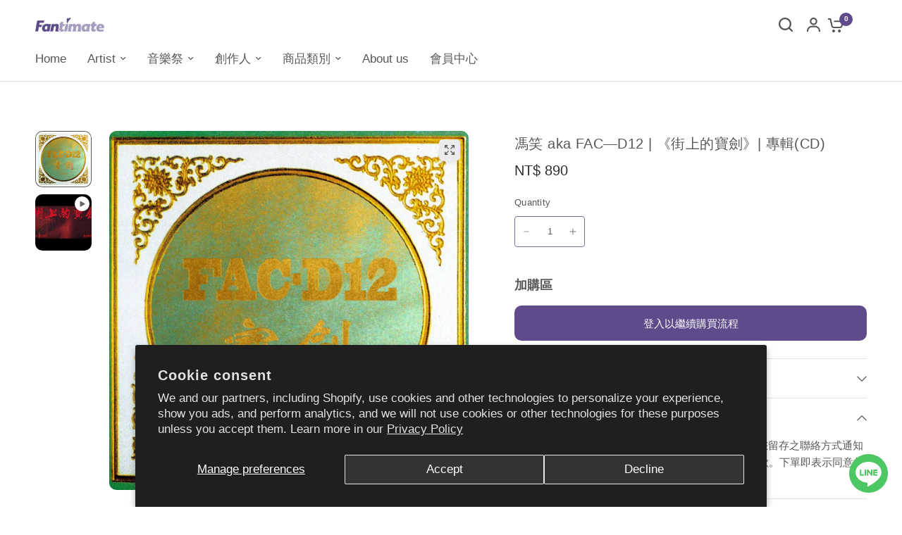

--- FILE ---
content_type: text/html; charset=utf-8
request_url: https://shop.fantimate.com/en/products/%E9%A6%AE%E7%AC%91-aka-fac-d12-%E8%A1%97%E4%B8%8A%E7%9A%84%E5%AF%B6%E5%8A%8D-%E5%B0%88%E8%BC%AFcd-1
body_size: 46331
content:
<!doctype html><html class="no-js" lang="en" dir="ltr">
  <head>
 
<meta charset="utf-8">
    <meta http-equiv="X-UA-Compatible" content="IE=edge,chrome=1">
    <meta name="viewport" content="width=device-width, initial-scale=1, maximum-scale=5, viewport-fit=cover">
    <meta name="theme-color" content="#ffffff">
    <link rel="canonical" href="https://shop.fantimate.com/en/products/%e9%a6%ae%e7%ac%91-aka-fac-d12-%e8%a1%97%e4%b8%8a%e7%9a%84%e5%af%b6%e5%8a%8d-%e5%b0%88%e8%bc%afcd-1">
    <link rel="preconnect" href="https://cdn.shopify.com" crossorigin>
    <link rel="preload" as="style" href="//shop.fantimate.com/cdn/shop/t/44/assets/app.css?v=85005962350004269191730167559">
<link rel="preload" as="style" href="//shop.fantimate.com/cdn/shop/t/44/assets/product-grid.css?v=97857596074078627291730131404">
<link rel="preload" as="style" href="//shop.fantimate.com/cdn/shop/t/44/assets/product.css?v=29768871522656835501730131404">



<link rel="preload" as="script" href="//shop.fantimate.com/cdn/shop/t/44/assets/animations.min.js?v=147813703405119417831730131404">

<link rel="preload" as="script" href="//shop.fantimate.com/cdn/shop/t/44/assets/header.js?v=6094887744313169711730131404">
<link rel="preload" as="script" href="//shop.fantimate.com/cdn/shop/t/44/assets/vendor.min.js?v=3813312436454354751730131404">
<link rel="preload" as="script" href="//shop.fantimate.com/cdn/shop/t/44/assets/app.js?v=24564654912936275101730131404">

<script>
window.lazySizesConfig = window.lazySizesConfig || {};
window.lazySizesConfig.expand = 250;
window.lazySizesConfig.loadMode = 1;
window.lazySizesConfig.loadHidden = false;
</script>


    <link rel="icon" type="image/png" href="//shop.fantimate.com/cdn/shop/files/fantimate_f354e8f1-8c92-4e54-908d-0ac23797449a.png?crop=center&height=32&v=1713953886&width=32">

    <title>
      馮笑 aka FAC—D12 | 《街上的寶劍》| 專輯(CD)
      
      
       &ndash; Fantimate 音樂人電商
    </title>

    
      <meta name="description" content="商品簡介 台灣販售航空版為原版空運來台（非台壓版），如實呈現馮笑 aka FAC-D12《街上的寶劍》實體專輯，下訂前請務必確認清楚。 《街上的寶劍》專輯是龍膽紫Purple Soul成員FAC-D12個人專輯，獨一無二的敘述視角和採樣藝術造詣，秉承著UNDALOOP廠牌一如既往的高品質音樂輸出，繼續詮釋著中國本土最真實的HIPHOP音樂，繼續拉高著中文HIPHOP的天花板。 《街上的寶劍》單曲介紹：吾若現，必血濺。殺伐懲，連城決。似水流，似風嘯。氣概是，仰天笑。拔收齊，莫悔及。心中憐，外剛強。留斬蛟，莫試狗。待事成，四海游。 專輯曲目 1. hot$hot2. 中國新一代玩鬧3. 幸福在哪兒4. 如意裏5. 街上的寶劍6. 菩薩蠻">
    


<meta property="og:site_name" content="Fantimate 音樂人電商">
<meta property="og:url" content="https://shop.fantimate.com/en/products/%e9%a6%ae%e7%ac%91-aka-fac-d12-%e8%a1%97%e4%b8%8a%e7%9a%84%e5%af%b6%e5%8a%8d-%e5%b0%88%e8%bc%afcd-1">
<meta property="og:title" content="馮笑 aka FAC—D12 | 《街上的寶劍》| 專輯(CD)">
<meta property="og:type" content="product">
<meta property="og:description" content="商品簡介 台灣販售航空版為原版空運來台（非台壓版），如實呈現馮笑 aka FAC-D12《街上的寶劍》實體專輯，下訂前請務必確認清楚。 《街上的寶劍》專輯是龍膽紫Purple Soul成員FAC-D12個人專輯，獨一無二的敘述視角和採樣藝術造詣，秉承著UNDALOOP廠牌一如既往的高品質音樂輸出，繼續詮釋著中國本土最真實的HIPHOP音樂，繼續拉高著中文HIPHOP的天花板。 《街上的寶劍》單曲介紹：吾若現，必血濺。殺伐懲，連城決。似水流，似風嘯。氣概是，仰天笑。拔收齊，莫悔及。心中憐，外剛強。留斬蛟，莫試狗。待事成，四海游。 專輯曲目 1. hot$hot2. 中國新一代玩鬧3. 幸福在哪兒4. 如意裏5. 街上的寶劍6. 菩薩蠻"><meta property="og:image" content="http://shop.fantimate.com/cdn/shop/products/1_860da1b6-8173-4afb-bd8e-48b485602113.jpg?v=1671429147">
  <meta property="og:image:secure_url" content="https://shop.fantimate.com/cdn/shop/products/1_860da1b6-8173-4afb-bd8e-48b485602113.jpg?v=1671429147">
  <meta property="og:image:width" content="800">
  <meta property="og:image:height" content="790"><meta property="og:price:amount" content="890">
  <meta property="og:price:currency" content="TWD"><meta name="twitter:card" content="summary_large_image">
<meta name="twitter:title" content="馮笑 aka FAC—D12 | 《街上的寶劍》| 專輯(CD)">
<meta name="twitter:description" content="商品簡介 台灣販售航空版為原版空運來台（非台壓版），如實呈現馮笑 aka FAC-D12《街上的寶劍》實體專輯，下訂前請務必確認清楚。 《街上的寶劍》專輯是龍膽紫Purple Soul成員FAC-D12個人專輯，獨一無二的敘述視角和採樣藝術造詣，秉承著UNDALOOP廠牌一如既往的高品質音樂輸出，繼續詮釋著中國本土最真實的HIPHOP音樂，繼續拉高著中文HIPHOP的天花板。 《街上的寶劍》單曲介紹：吾若現，必血濺。殺伐懲，連城決。似水流，似風嘯。氣概是，仰天笑。拔收齊，莫悔及。心中憐，外剛強。留斬蛟，莫試狗。待事成，四海游。 專輯曲目 1. hot$hot2. 中國新一代玩鬧3. 幸福在哪兒4. 如意裏5. 街上的寶劍6. 菩薩蠻">


    <link href="//shop.fantimate.com/cdn/shop/t/44/assets/app.css?v=85005962350004269191730167559" rel="stylesheet" type="text/css" media="all" />
    <link href="//shop.fantimate.com/cdn/shop/t/44/assets/product-grid.css?v=97857596074078627291730131404" rel="stylesheet" type="text/css" media="all" />
    <link href="//shop.fantimate.com/cdn/shop/t/44/assets/ako-custom.css?v=89443774901862246851730131404" rel="stylesheet" type="text/css" media="all" />
    <script src="//shop.fantimate.com/cdn/shop/t/44/assets/custom-account.js?v=149163295129441537141766130156" defer="defer"></script>
    <style data-shopify>
	




		

h1,h2,h3,h4,h5,h6,
	.h1,.h2,.h3,.h4,.h5,.h6,
	.logolink.text-logo,
	.heading-font,
	.h1-xlarge,
	.h1-large,
	blockquote p,
	blockquote span,
	.customer-addresses .my-address .address-index {
		font-style: normal;
		font-weight: 400;
		font-family: "SF Mono", Menlo, Consolas, Monaco, Liberation Mono, Lucida Console, monospace, Apple Color Emoji, Segoe UI Emoji, Segoe UI Symbol;
	}
	body,
	.body-font,
	.thb-product-detail .product-title {
		font-style: normal;
		font-weight: 400;
		font-family: "system_ui", -apple-system, 'Segoe UI', Roboto, 'Helvetica Neue', 'Noto Sans', 'Liberation Sans', Arial, sans-serif, 'Apple Color Emoji', 'Segoe UI Emoji', 'Segoe UI Symbol', 'Noto Color Emoji';
	}
	:root {

		--font-body-scale: 1.0;
		--font-body-line-height-scale: 1.0;
		--font-body-letter-spacing: 0.0em;
		--font-announcement-scale: 1.0;
		--font-body-medium-weight: 500;
    --font-body-bold-weight: 700;
		--font-heading-scale: 1.0;
		--font-heading-line-height-scale: 0.9;
		--font-heading-letter-spacing: 0.05em;
		--font-navigation-scale: 1.1;
		--font-product-price-scale: 1.1;
		--font-product-title-scale: 1.0;
		--font-product-title-line-height-scale: 1.0;
		--button-letter-spacing: 0.0em;

		--block-border-radius: 10px;
		--button-border-radius: 10px;
		--input-border-radius: 4px;

		--bg-body: #ffffff;
		--bg-body-rgb: 255,255,255;
		--bg-body-darken: #f7f7f7;
		--payment-terms-background-color: #ffffff;
		
		--color-body: #575757;
		--color-body-rgb: 87,87,87;
		--color-heading: #575757;
		--color-heading-rgb: 87,87,87;

		--color-accent: #5f4b8b;
		--color-accent-hover: #4f3e74;
		--color-accent-rgb: 95,75,139;
		--color-border: #e2e2ea;
		--color-form-border: #7c6d9e;
		--color-overlay-rgb: 175,167,193;--color-drawer-bg: #ebebed;
			--color-drawer-bg-rgb: 235,235,237;--color-announcement-bar-text: #ffffff;--color-announcement-bar-bg: #7c6d9e;--color-secondary-menu-text: #2c2d2e;--color-secondary-menu-bg: #f5f5f5;--color-header-bg: #ffffff;
			--color-header-bg-rgb: 255,255,255;--color-header-text: #575757;
			--color-header-text-rgb: 87,87,87;--color-header-links: #575757;--color-header-links-hover: #5f4b8b;--color-header-icons: #575757;--color-header-border: #5f4b8b;--solid-button-background: #35393d;
			--solid-button-background-hover: #24272a;--solid-button-label: #ffffff;--white-button-label: #575757;--color-price: #2c2d2e;
			--color-price-rgb: 44,45,46;--color-price-discounted: #5f4b8b;--color-star: #ebebed;--color-inventory-instock: #279A4B;--color-inventory-lowstock: #ba0000;--block-shadows: 0px 4px 6px rgba(0, 0, 0, 0.08);--section-spacing-mobile: 40px;
		--section-spacing-desktop: 80px;--color-product-card-bg: rgba(0,0,0,0);--color-article-card-bg: #ffffff;--color-badge-text: #ffffff;--color-badge-sold-out: #9FA3A7;--color-badge-sale: #5c4295;--color-badge-preorder: #ffffff;--badge-corner-radius: 14px;--color-footer-heading: #FFFFFF;
			--color-footer-heading-rgb: 255,255,255;--color-footer-text: #787777;
			--color-footer-text-rgb: 120,119,119;--color-footer-link: #787777;--color-footer-link-hover: #5c4295;--color-footer-border: #868d94;
			--color-footer-border-rgb: 134,141,148;--color-footer-bg: #ffffff;}
</style>


    <script>
		window.theme = window.theme || {};
		theme = {
			settings: {
				money_with_currency_format:"NT$ {{ amount_no_decimals }}",
				cart_drawer:true},
			routes: {
				root_url: '/en',
				cart_url: '/en/cart',
				cart_add_url: '/en/cart/add',
				search_url: '/en/search',
				cart_change_url: '/en/cart/change',
				cart_update_url: '/en/cart/update',
				predictive_search_url: '/en/search/suggest',
			},
			variantStrings: {
        addToCart: `Add to cart`,
        soldOut: `Sold out`,
        unavailable: `Unavailable`,
        preOrder: `Pre-order`,
      },
			strings: {
				requiresTerms: `You must agree with the terms and conditions of sales to check out`,
				shippingEstimatorNoResults: `Sorry, we do not ship to your address.`,
				shippingEstimatorOneResult: `There is one shipping rate for your address:`,
				shippingEstimatorMultipleResults: `There are several shipping rates for your address:`,
				shippingEstimatorError: `One or more error occurred while retrieving shipping rates:`
			}
		};
    </script>
    <script>window.performance && window.performance.mark && window.performance.mark('shopify.content_for_header.start');</script><meta name="facebook-domain-verification" content="3ypw67k66bi5xbndhj9bwgz688k7b1">
<meta id="shopify-digital-wallet" name="shopify-digital-wallet" content="/61372596441/digital_wallets/dialog">
<link rel="alternate" hreflang="x-default" href="https://shop.fantimate.com/products/%E9%A6%AE%E7%AC%91-aka-fac-d12-%E8%A1%97%E4%B8%8A%E7%9A%84%E5%AF%B6%E5%8A%8D-%E5%B0%88%E8%BC%AFcd-1">
<link rel="alternate" hreflang="zh-Hant" href="https://shop.fantimate.com/products/%E9%A6%AE%E7%AC%91-aka-fac-d12-%E8%A1%97%E4%B8%8A%E7%9A%84%E5%AF%B6%E5%8A%8D-%E5%B0%88%E8%BC%AFcd-1">
<link rel="alternate" hreflang="en" href="https://shop.fantimate.com/en/products/%E9%A6%AE%E7%AC%91-aka-fac-d12-%E8%A1%97%E4%B8%8A%E7%9A%84%E5%AF%B6%E5%8A%8D-%E5%B0%88%E8%BC%AFcd-1">
<link rel="alternate" hreflang="zh-Hant-JP" href="https://shop.fantimate.com/zh-jp/products/%E9%A6%AE%E7%AC%91-aka-fac-d12-%E8%A1%97%E4%B8%8A%E7%9A%84%E5%AF%B6%E5%8A%8D-%E5%B0%88%E8%BC%AFcd-1">
<link rel="alternate" hreflang="en-JP" href="https://shop.fantimate.com/en-jp/products/%E9%A6%AE%E7%AC%91-aka-fac-d12-%E8%A1%97%E4%B8%8A%E7%9A%84%E5%AF%B6%E5%8A%8D-%E5%B0%88%E8%BC%AFcd-1">
<link rel="alternate" hreflang="zh-Hant-DE" href="https://shop.fantimate.com/zh-de/products/%E9%A6%AE%E7%AC%91-aka-fac-d12-%E8%A1%97%E4%B8%8A%E7%9A%84%E5%AF%B6%E5%8A%8D-%E5%B0%88%E8%BC%AFcd-1">
<link rel="alternate" hreflang="en-DE" href="https://shop.fantimate.com/en-de/products/%E9%A6%AE%E7%AC%91-aka-fac-d12-%E8%A1%97%E4%B8%8A%E7%9A%84%E5%AF%B6%E5%8A%8D-%E5%B0%88%E8%BC%AFcd-1">
<link rel="alternate" hreflang="zh-Hant-TH" href="https://shop.fantimate.com/zh-th/products/%E9%A6%AE%E7%AC%91-aka-fac-d12-%E8%A1%97%E4%B8%8A%E7%9A%84%E5%AF%B6%E5%8A%8D-%E5%B0%88%E8%BC%AFcd-1">
<link rel="alternate" hreflang="zh-Hant-VN" href="https://shop.fantimate.com/zh-vn/products/%E9%A6%AE%E7%AC%91-aka-fac-d12-%E8%A1%97%E4%B8%8A%E7%9A%84%E5%AF%B6%E5%8A%8D-%E5%B0%88%E8%BC%AFcd-1">
<link rel="alternate" hreflang="zh-Hant-AU" href="https://shop.fantimate.com/products/%E9%A6%AE%E7%AC%91-aka-fac-d12-%E8%A1%97%E4%B8%8A%E7%9A%84%E5%AF%B6%E5%8A%8D-%E5%B0%88%E8%BC%AFcd-1">
<link rel="alternate" hreflang="zh-Hant-CA" href="https://shop.fantimate.com/products/%E9%A6%AE%E7%AC%91-aka-fac-d12-%E8%A1%97%E4%B8%8A%E7%9A%84%E5%AF%B6%E5%8A%8D-%E5%B0%88%E8%BC%AFcd-1">
<link rel="alternate" hreflang="zh-Hant-CN" href="https://shop.fantimate.com/products/%E9%A6%AE%E7%AC%91-aka-fac-d12-%E8%A1%97%E4%B8%8A%E7%9A%84%E5%AF%B6%E5%8A%8D-%E5%B0%88%E8%BC%AFcd-1">
<link rel="alternate" hreflang="zh-Hant-DK" href="https://shop.fantimate.com/products/%E9%A6%AE%E7%AC%91-aka-fac-d12-%E8%A1%97%E4%B8%8A%E7%9A%84%E5%AF%B6%E5%8A%8D-%E5%B0%88%E8%BC%AFcd-1">
<link rel="alternate" hreflang="zh-Hant-FR" href="https://shop.fantimate.com/products/%E9%A6%AE%E7%AC%91-aka-fac-d12-%E8%A1%97%E4%B8%8A%E7%9A%84%E5%AF%B6%E5%8A%8D-%E5%B0%88%E8%BC%AFcd-1">
<link rel="alternate" hreflang="zh-Hant-GB" href="https://shop.fantimate.com/products/%E9%A6%AE%E7%AC%91-aka-fac-d12-%E8%A1%97%E4%B8%8A%E7%9A%84%E5%AF%B6%E5%8A%8D-%E5%B0%88%E8%BC%AFcd-1">
<link rel="alternate" hreflang="zh-Hant-HK" href="https://shop.fantimate.com/products/%E9%A6%AE%E7%AC%91-aka-fac-d12-%E8%A1%97%E4%B8%8A%E7%9A%84%E5%AF%B6%E5%8A%8D-%E5%B0%88%E8%BC%AFcd-1">
<link rel="alternate" hreflang="zh-Hant-ID" href="https://shop.fantimate.com/products/%E9%A6%AE%E7%AC%91-aka-fac-d12-%E8%A1%97%E4%B8%8A%E7%9A%84%E5%AF%B6%E5%8A%8D-%E5%B0%88%E8%BC%AFcd-1">
<link rel="alternate" hreflang="zh-Hant-KR" href="https://shop.fantimate.com/products/%E9%A6%AE%E7%AC%91-aka-fac-d12-%E8%A1%97%E4%B8%8A%E7%9A%84%E5%AF%B6%E5%8A%8D-%E5%B0%88%E8%BC%AFcd-1">
<link rel="alternate" hreflang="zh-Hant-MO" href="https://shop.fantimate.com/products/%E9%A6%AE%E7%AC%91-aka-fac-d12-%E8%A1%97%E4%B8%8A%E7%9A%84%E5%AF%B6%E5%8A%8D-%E5%B0%88%E8%BC%AFcd-1">
<link rel="alternate" hreflang="zh-Hant-MY" href="https://shop.fantimate.com/products/%E9%A6%AE%E7%AC%91-aka-fac-d12-%E8%A1%97%E4%B8%8A%E7%9A%84%E5%AF%B6%E5%8A%8D-%E5%B0%88%E8%BC%AFcd-1">
<link rel="alternate" hreflang="zh-Hant-NL" href="https://shop.fantimate.com/products/%E9%A6%AE%E7%AC%91-aka-fac-d12-%E8%A1%97%E4%B8%8A%E7%9A%84%E5%AF%B6%E5%8A%8D-%E5%B0%88%E8%BC%AFcd-1">
<link rel="alternate" hreflang="zh-Hant-NZ" href="https://shop.fantimate.com/products/%E9%A6%AE%E7%AC%91-aka-fac-d12-%E8%A1%97%E4%B8%8A%E7%9A%84%E5%AF%B6%E5%8A%8D-%E5%B0%88%E8%BC%AFcd-1">
<link rel="alternate" hreflang="zh-Hant-PT" href="https://shop.fantimate.com/products/%E9%A6%AE%E7%AC%91-aka-fac-d12-%E8%A1%97%E4%B8%8A%E7%9A%84%E5%AF%B6%E5%8A%8D-%E5%B0%88%E8%BC%AFcd-1">
<link rel="alternate" hreflang="zh-Hant-SG" href="https://shop.fantimate.com/products/%E9%A6%AE%E7%AC%91-aka-fac-d12-%E8%A1%97%E4%B8%8A%E7%9A%84%E5%AF%B6%E5%8A%8D-%E5%B0%88%E8%BC%AFcd-1">
<link rel="alternate" hreflang="zh-Hant-TW" href="https://shop.fantimate.com/products/%E9%A6%AE%E7%AC%91-aka-fac-d12-%E8%A1%97%E4%B8%8A%E7%9A%84%E5%AF%B6%E5%8A%8D-%E5%B0%88%E8%BC%AFcd-1">
<link rel="alternate" hreflang="zh-Hant-US" href="https://shop.fantimate.com/products/%E9%A6%AE%E7%AC%91-aka-fac-d12-%E8%A1%97%E4%B8%8A%E7%9A%84%E5%AF%B6%E5%8A%8D-%E5%B0%88%E8%BC%AFcd-1">
<link rel="alternate" type="application/json+oembed" href="https://shop.fantimate.com/en/products/%e9%a6%ae%e7%ac%91-aka-fac-d12-%e8%a1%97%e4%b8%8a%e7%9a%84%e5%af%b6%e5%8a%8d-%e5%b0%88%e8%bc%afcd-1.oembed">
<script async="async" src="/checkouts/internal/preloads.js?locale=en-TW"></script>
<script id="shopify-features" type="application/json">{"accessToken":"6f3f26b57f022f73fd5b5c218a9482b1","betas":["rich-media-storefront-analytics"],"domain":"shop.fantimate.com","predictiveSearch":false,"shopId":61372596441,"locale":"en"}</script>
<script>var Shopify = Shopify || {};
Shopify.shop = "fantimate.myshopify.com";
Shopify.locale = "en";
Shopify.currency = {"active":"TWD","rate":"1.0"};
Shopify.country = "TW";
Shopify.theme = {"name":"✅ 正式機 ✅ [New theme] Fantimate","id":145662509273,"schema_name":"Vision","schema_version":"2.9.0","theme_store_id":null,"role":"main"};
Shopify.theme.handle = "null";
Shopify.theme.style = {"id":null,"handle":null};
Shopify.cdnHost = "shop.fantimate.com/cdn";
Shopify.routes = Shopify.routes || {};
Shopify.routes.root = "/en/";</script>
<script type="module">!function(o){(o.Shopify=o.Shopify||{}).modules=!0}(window);</script>
<script>!function(o){function n(){var o=[];function n(){o.push(Array.prototype.slice.apply(arguments))}return n.q=o,n}var t=o.Shopify=o.Shopify||{};t.loadFeatures=n(),t.autoloadFeatures=n()}(window);</script>
<script id="shop-js-analytics" type="application/json">{"pageType":"product"}</script>
<script defer="defer" async type="module" src="//shop.fantimate.com/cdn/shopifycloud/shop-js/modules/v2/client.init-shop-cart-sync_DlSlHazZ.en.esm.js"></script>
<script defer="defer" async type="module" src="//shop.fantimate.com/cdn/shopifycloud/shop-js/modules/v2/chunk.common_D16XZWos.esm.js"></script>
<script type="module">
  await import("//shop.fantimate.com/cdn/shopifycloud/shop-js/modules/v2/client.init-shop-cart-sync_DlSlHazZ.en.esm.js");
await import("//shop.fantimate.com/cdn/shopifycloud/shop-js/modules/v2/chunk.common_D16XZWos.esm.js");

  window.Shopify.SignInWithShop?.initShopCartSync?.({"fedCMEnabled":true,"windoidEnabled":true});

</script>
<script>(function() {
  var isLoaded = false;
  function asyncLoad() {
    if (isLoaded) return;
    isLoaded = true;
    var urls = ["\/\/cdn.shopify.com\/proxy\/271f868ef319ba051be3602d3415b2a10183999da023288c6484cc6cc40dc19f\/app.akocommerce.com\/store\/script.js?shop=fantimate.myshopify.com\u0026sp-cache-control=cHVibGljLCBtYXgtYWdlPTkwMA","https:\/\/cdn.langshop.app\/buckets\/app\/libs\/storefront\/sdk.js?proxy_prefix=\/apps\/langshop\u0026source=sct\u0026shop=fantimate.myshopify.com","https:\/\/cdn-bundler.nice-team.net\/app\/js\/bundler.js?shop=fantimate.myshopify.com","https:\/\/static.klaviyo.com\/onsite\/js\/Re6ez8\/klaviyo.js?company_id=Re6ez8\u0026shop=fantimate.myshopify.com","https:\/\/cdn.hextom.com\/js\/eventpromotionbar.js?shop=fantimate.myshopify.com","\/\/cdn.shopify.com\/proxy\/9443df14b2d9374c6aff0a067e28465483d2b9aa888480cda8583188448ab97e\/cdn.bogos.io\/script_tag\/secomapp.scripttag.js?shop=fantimate.myshopify.com\u0026sp-cache-control=cHVibGljLCBtYXgtYWdlPTkwMA"];
    for (var i = 0; i < urls.length; i++) {
      var s = document.createElement('script');
      s.type = 'text/javascript';
      s.async = true;
      s.src = urls[i];
      var x = document.getElementsByTagName('script')[0];
      x.parentNode.insertBefore(s, x);
    }
  };
  if(window.attachEvent) {
    window.attachEvent('onload', asyncLoad);
  } else {
    window.addEventListener('load', asyncLoad, false);
  }
})();</script>
<script id="__st">var __st={"a":61372596441,"offset":28800,"reqid":"df85603b-deba-41bc-aade-d30bf717d19a-1768577715","pageurl":"shop.fantimate.com\/en\/products\/%E9%A6%AE%E7%AC%91-aka-fac-d12-%E8%A1%97%E4%B8%8A%E7%9A%84%E5%AF%B6%E5%8A%8D-%E5%B0%88%E8%BC%AFcd-1","u":"24b50c3ed3ae","p":"product","rtyp":"product","rid":8059091714265};</script>
<script>window.ShopifyPaypalV4VisibilityTracking = true;</script>
<script id="captcha-bootstrap">!function(){'use strict';const t='contact',e='account',n='new_comment',o=[[t,t],['blogs',n],['comments',n],[t,'customer']],c=[[e,'customer_login'],[e,'guest_login'],[e,'recover_customer_password'],[e,'create_customer']],r=t=>t.map((([t,e])=>`form[action*='/${t}']:not([data-nocaptcha='true']) input[name='form_type'][value='${e}']`)).join(','),a=t=>()=>t?[...document.querySelectorAll(t)].map((t=>t.form)):[];function s(){const t=[...o],e=r(t);return a(e)}const i='password',u='form_key',d=['recaptcha-v3-token','g-recaptcha-response','h-captcha-response',i],f=()=>{try{return window.sessionStorage}catch{return}},m='__shopify_v',_=t=>t.elements[u];function p(t,e,n=!1){try{const o=window.sessionStorage,c=JSON.parse(o.getItem(e)),{data:r}=function(t){const{data:e,action:n}=t;return t[m]||n?{data:e,action:n}:{data:t,action:n}}(c);for(const[e,n]of Object.entries(r))t.elements[e]&&(t.elements[e].value=n);n&&o.removeItem(e)}catch(o){console.error('form repopulation failed',{error:o})}}const l='form_type',E='cptcha';function T(t){t.dataset[E]=!0}const w=window,h=w.document,L='Shopify',v='ce_forms',y='captcha';let A=!1;((t,e)=>{const n=(g='f06e6c50-85a8-45c8-87d0-21a2b65856fe',I='https://cdn.shopify.com/shopifycloud/storefront-forms-hcaptcha/ce_storefront_forms_captcha_hcaptcha.v1.5.2.iife.js',D={infoText:'Protected by hCaptcha',privacyText:'Privacy',termsText:'Terms'},(t,e,n)=>{const o=w[L][v],c=o.bindForm;if(c)return c(t,g,e,D).then(n);var r;o.q.push([[t,g,e,D],n]),r=I,A||(h.body.append(Object.assign(h.createElement('script'),{id:'captcha-provider',async:!0,src:r})),A=!0)});var g,I,D;w[L]=w[L]||{},w[L][v]=w[L][v]||{},w[L][v].q=[],w[L][y]=w[L][y]||{},w[L][y].protect=function(t,e){n(t,void 0,e),T(t)},Object.freeze(w[L][y]),function(t,e,n,w,h,L){const[v,y,A,g]=function(t,e,n){const i=e?o:[],u=t?c:[],d=[...i,...u],f=r(d),m=r(i),_=r(d.filter((([t,e])=>n.includes(e))));return[a(f),a(m),a(_),s()]}(w,h,L),I=t=>{const e=t.target;return e instanceof HTMLFormElement?e:e&&e.form},D=t=>v().includes(t);t.addEventListener('submit',(t=>{const e=I(t);if(!e)return;const n=D(e)&&!e.dataset.hcaptchaBound&&!e.dataset.recaptchaBound,o=_(e),c=g().includes(e)&&(!o||!o.value);(n||c)&&t.preventDefault(),c&&!n&&(function(t){try{if(!f())return;!function(t){const e=f();if(!e)return;const n=_(t);if(!n)return;const o=n.value;o&&e.removeItem(o)}(t);const e=Array.from(Array(32),(()=>Math.random().toString(36)[2])).join('');!function(t,e){_(t)||t.append(Object.assign(document.createElement('input'),{type:'hidden',name:u})),t.elements[u].value=e}(t,e),function(t,e){const n=f();if(!n)return;const o=[...t.querySelectorAll(`input[type='${i}']`)].map((({name:t})=>t)),c=[...d,...o],r={};for(const[a,s]of new FormData(t).entries())c.includes(a)||(r[a]=s);n.setItem(e,JSON.stringify({[m]:1,action:t.action,data:r}))}(t,e)}catch(e){console.error('failed to persist form',e)}}(e),e.submit())}));const S=(t,e)=>{t&&!t.dataset[E]&&(n(t,e.some((e=>e===t))),T(t))};for(const o of['focusin','change'])t.addEventListener(o,(t=>{const e=I(t);D(e)&&S(e,y())}));const B=e.get('form_key'),M=e.get(l),P=B&&M;t.addEventListener('DOMContentLoaded',(()=>{const t=y();if(P)for(const e of t)e.elements[l].value===M&&p(e,B);[...new Set([...A(),...v().filter((t=>'true'===t.dataset.shopifyCaptcha))])].forEach((e=>S(e,t)))}))}(h,new URLSearchParams(w.location.search),n,t,e,['guest_login'])})(!0,!0)}();</script>
<script integrity="sha256-4kQ18oKyAcykRKYeNunJcIwy7WH5gtpwJnB7kiuLZ1E=" data-source-attribution="shopify.loadfeatures" defer="defer" src="//shop.fantimate.com/cdn/shopifycloud/storefront/assets/storefront/load_feature-a0a9edcb.js" crossorigin="anonymous"></script>
<script data-source-attribution="shopify.dynamic_checkout.dynamic.init">var Shopify=Shopify||{};Shopify.PaymentButton=Shopify.PaymentButton||{isStorefrontPortableWallets:!0,init:function(){window.Shopify.PaymentButton.init=function(){};var t=document.createElement("script");t.src="https://shop.fantimate.com/cdn/shopifycloud/portable-wallets/latest/portable-wallets.en.js",t.type="module",document.head.appendChild(t)}};
</script>
<script data-source-attribution="shopify.dynamic_checkout.buyer_consent">
  function portableWalletsHideBuyerConsent(e){var t=document.getElementById("shopify-buyer-consent"),n=document.getElementById("shopify-subscription-policy-button");t&&n&&(t.classList.add("hidden"),t.setAttribute("aria-hidden","true"),n.removeEventListener("click",e))}function portableWalletsShowBuyerConsent(e){var t=document.getElementById("shopify-buyer-consent"),n=document.getElementById("shopify-subscription-policy-button");t&&n&&(t.classList.remove("hidden"),t.removeAttribute("aria-hidden"),n.addEventListener("click",e))}window.Shopify?.PaymentButton&&(window.Shopify.PaymentButton.hideBuyerConsent=portableWalletsHideBuyerConsent,window.Shopify.PaymentButton.showBuyerConsent=portableWalletsShowBuyerConsent);
</script>
<script data-source-attribution="shopify.dynamic_checkout.cart.bootstrap">document.addEventListener("DOMContentLoaded",(function(){function t(){return document.querySelector("shopify-accelerated-checkout-cart, shopify-accelerated-checkout")}if(t())Shopify.PaymentButton.init();else{new MutationObserver((function(e,n){t()&&(Shopify.PaymentButton.init(),n.disconnect())})).observe(document.body,{childList:!0,subtree:!0})}}));
</script>
<script id='scb4127' type='text/javascript' async='' src='https://shop.fantimate.com/cdn/shopifycloud/privacy-banner/storefront-banner.js'></script>
<script>window.performance && window.performance.mark && window.performance.mark('shopify.content_for_header.end');</script>
    <!-- Header hook for plugins -->

    <script>
      document.documentElement.className = document.documentElement.className.replace('no-js', 'js');
    </script>
  <!-- BEGIN app block: shopify://apps/ecomposer-builder/blocks/app-embed/a0fc26e1-7741-4773-8b27-39389b4fb4a0 --><!-- DNS Prefetch & Preconnect -->
<link rel="preconnect" href="https://cdn.ecomposer.app" crossorigin>
<link rel="dns-prefetch" href="https://cdn.ecomposer.app">

<link rel="prefetch" href="https://cdn.ecomposer.app/vendors/css/ecom-swiper@11.css" as="style">
<link rel="prefetch" href="https://cdn.ecomposer.app/vendors/js/ecom-swiper@11.0.5.js" as="script">
<link rel="prefetch" href="https://cdn.ecomposer.app/vendors/js/ecom_modal.js" as="script">

<!-- Global CSS --><!--ECOM-EMBED-->
  <style id="ecom-global-css" class="ecom-global-css">/**ECOM-INSERT-CSS**/.ecom-section > div.core__row--columns{max-width: 1200px;}.ecom-column>div.core__column--wrapper{padding: 20px;}div.core__blocks--body>div.ecom-block.elmspace:not(:first-child){margin-top: 20px;}:root{--ecom-global-typography-h1-font-weight:600;--ecom-global-typography-h1-font-size:72px;--ecom-global-typography-h1-line-height:90px;--ecom-global-typography-h1-letter-spacing:-0.02em;--ecom-global-typography-h2-font-weight:600;--ecom-global-typography-h2-font-size:60px;--ecom-global-typography-h2-line-height:72px;--ecom-global-typography-h2-letter-spacing:-0.02em;--ecom-global-typography-h3-font-weight:600;--ecom-global-typography-h3-font-size:48px;--ecom-global-typography-h3-line-height:60px;--ecom-global-typography-h3-letter-spacing:-0.02em;--ecom-global-typography-h4-font-weight:600;--ecom-global-typography-h4-font-size:36px;--ecom-global-typography-h4-line-height:44px;--ecom-global-typography-h4-letter-spacing:-0.02em;--ecom-global-typography-h5-font-weight:600;--ecom-global-typography-h5-font-size:30px;--ecom-global-typography-h5-line-height:38px;--ecom-global-typography-h6-font-weight:600;--ecom-global-typography-h6-font-size:24px;--ecom-global-typography-h6-line-height:32px;--ecom-global-typography-h7-font-weight:400;--ecom-global-typography-h7-font-size:18px;--ecom-global-typography-h7-line-height:28px;}</style>
  <!--/ECOM-EMBED--><!-- Custom CSS & JS --><!-- Open Graph Meta Tags for Pages --><!-- Critical Inline Styles -->
<style class="ecom-theme-helper">.ecom-animation{opacity:0}.ecom-animation.animate,.ecom-animation.ecom-animated{opacity:1}.ecom-cart-popup{display:grid;position:fixed;inset:0;z-index:9999999;align-content:center;padding:5px;justify-content:center;align-items:center;justify-items:center}.ecom-cart-popup::before{content:' ';position:absolute;background:#e5e5e5b3;inset:0}.ecom-ajax-loading{cursor:not-allowed;pointer-events:none;opacity:.6}#ecom-toast{visibility:hidden;max-width:50px;height:60px;margin:auto;background-color:#333;color:#fff;text-align:center;border-radius:2px;position:fixed;z-index:1;left:0;right:0;bottom:30px;font-size:17px;display:grid;grid-template-columns:50px auto;align-items:center;justify-content:start;align-content:center;justify-items:start}#ecom-toast.ecom-toast-show{visibility:visible;animation:ecomFadein .5s,ecomExpand .5s .5s,ecomStay 3s 1s,ecomShrink .5s 4s,ecomFadeout .5s 4.5s}#ecom-toast #ecom-toast-icon{width:50px;height:100%;box-sizing:border-box;background-color:#111;color:#fff;padding:5px}#ecom-toast .ecom-toast-icon-svg{width:100%;height:100%;position:relative;vertical-align:middle;margin:auto;text-align:center}#ecom-toast #ecom-toast-desc{color:#fff;padding:16px;overflow:hidden;white-space:nowrap}@media(max-width:768px){#ecom-toast #ecom-toast-desc{white-space:normal;min-width:250px}#ecom-toast{height:auto;min-height:60px}}.ecom__column-full-height{height:100%}@keyframes ecomFadein{from{bottom:0;opacity:0}to{bottom:30px;opacity:1}}@keyframes ecomExpand{from{min-width:50px}to{min-width:var(--ecom-max-width)}}@keyframes ecomStay{from{min-width:var(--ecom-max-width)}to{min-width:var(--ecom-max-width)}}@keyframes ecomShrink{from{min-width:var(--ecom-max-width)}to{min-width:50px}}@keyframes ecomFadeout{from{bottom:30px;opacity:1}to{bottom:60px;opacity:0}}</style>


<!-- EComposer Config Script -->
<script id="ecom-theme-helpers" async>
window.EComposer=window.EComposer||{};(function(){if(!this.configs)this.configs={};this.configs.ajax_cart={enable:false};this.customer=false;this.proxy_path='/apps/ecomposer-visual-page-builder';
this.popupScriptUrl='https://cdn.shopify.com/extensions/019b200c-ceec-7ac9-af95-28c32fd62de8/ecomposer-94/assets/ecom_popup.js';
this.routes={domain:'https://shop.fantimate.com',root_url:'/en',collections_url:'/en/collections',all_products_collection_url:'/en/collections/all',cart_url:'/en/cart',cart_add_url:'/en/cart/add',cart_change_url:'/en/cart/change',cart_clear_url:'/en/cart/clear',cart_update_url:'/en/cart/update',product_recommendations_url:'/en/recommendations/products'};
this.queryParams={};
if(window.location.search.length){new URLSearchParams(window.location.search).forEach((value,key)=>{this.queryParams[key]=value})}
this.money_format="NT$ {{ amount_no_decimals }}";
this.money_with_currency_format="NT$ {{ amount_no_decimals }}";
this.currencyCodeEnabled=false;this.abTestingData = [];this.formatMoney=function(t,e){const r=this.currencyCodeEnabled?this.money_with_currency_format:this.money_format;function a(t,e){return void 0===t?e:t}function o(t,e,r,o){if(e=a(e,2),r=a(r,","),o=a(o,"."),isNaN(t)||null==t)return 0;var n=(t=(t/100).toFixed(e)).split(".");return n[0].replace(/(\d)(?=(\d\d\d)+(?!\d))/g,"$1"+r)+(n[1]?o+n[1]:"")}"string"==typeof t&&(t=t.replace(".",""));var n="",i=/\{\{\s*(\w+)\s*\}\}/,s=e||r;switch(s.match(i)[1]){case"amount":n=o(t,2);break;case"amount_no_decimals":n=o(t,0);break;case"amount_with_comma_separator":n=o(t,2,".",",");break;case"amount_with_space_separator":n=o(t,2," ",",");break;case"amount_with_period_and_space_separator":n=o(t,2," ",".");break;case"amount_no_decimals_with_comma_separator":n=o(t,0,".",",");break;case"amount_no_decimals_with_space_separator":n=o(t,0," ");break;case"amount_with_apostrophe_separator":n=o(t,2,"'",".")}return s.replace(i,n)};
this.resizeImage=function(t,e){try{if(!e||"original"==e||"full"==e||"master"==e)return t;if(-1!==t.indexOf("cdn.shopify.com")||-1!==t.indexOf("/cdn/shop/")){var r=t.match(/\.(jpg|jpeg|gif|png|bmp|bitmap|tiff|tif|webp)((\#[0-9a-z\-]+)?(\?v=.*)?)?$/gim);if(null==r)return null;var a=t.split(r[0]),o=r[0];return a[0]+"_"+e+o}}catch(r){return t}return t};
this.getProduct=function(t){if(!t)return!1;let e=("/"===this.routes.root_url?"":this.routes.root_url)+"/products/"+t+".js?shop="+Shopify.shop;return window.ECOM_LIVE&&(e="/shop/builder/ajax/ecom-proxy/products/"+t+"?shop="+Shopify.shop),window.fetch(e,{headers:{"Content-Type":"application/json"}}).then(t=>t.ok?t.json():false)};
const u=new URLSearchParams(window.location.search);if(u.has("ecom-redirect")){const r=u.get("ecom-redirect");if(r){let d;try{d=decodeURIComponent(r)}catch{return}d=d.trim().replace(/[\r\n\t]/g,"");if(d.length>2e3)return;const p=["javascript:","data:","vbscript:","file:","ftp:","mailto:","tel:","sms:","chrome:","chrome-extension:","moz-extension:","ms-browser-extension:"],l=d.toLowerCase();for(const o of p)if(l.includes(o))return;const x=[/<script/i,/<\/script/i,/javascript:/i,/vbscript:/i,/onload=/i,/onerror=/i,/onclick=/i,/onmouseover=/i,/onfocus=/i,/onblur=/i,/onsubmit=/i,/onchange=/i,/alert\s*\(/i,/confirm\s*\(/i,/prompt\s*\(/i,/document\./i,/window\./i,/eval\s*\(/i];for(const t of x)if(t.test(d))return;if(d.startsWith("/")&&!d.startsWith("//")){if(!/^[a-zA-Z0-9\-._~:/?#[\]@!$&'()*+,;=%]+$/.test(d))return;if(d.includes("../")||d.includes("./"))return;window.location.href=d;return}if(!d.includes("://")&&!d.startsWith("//")){if(!/^[a-zA-Z0-9\-._~:/?#[\]@!$&'()*+,;=%]+$/.test(d))return;if(d.includes("../")||d.includes("./"))return;window.location.href="/"+d;return}let n;try{n=new URL(d)}catch{return}if(!["http:","https:"].includes(n.protocol))return;if(n.port&&(parseInt(n.port)<1||parseInt(n.port)>65535))return;const a=[window.location.hostname];if(a.includes(n.hostname)&&(n.href===d||n.toString()===d))window.location.href=d}}
}).bind(window.EComposer)();
if(window.Shopify&&window.Shopify.designMode&&window.top&&window.top.opener){window.addEventListener("load",function(){window.top.opener.postMessage({action:"ecomposer:loaded"},"*")})}
</script>

<!-- Quickview Script -->
<script id="ecom-theme-quickview" async>
window.EComposer=window.EComposer||{};(function(){this.initQuickview=function(){var enable_qv=false;const qv_wrapper_script=document.querySelector('#ecom-quickview-template-html');if(!qv_wrapper_script)return;const ecom_quickview=document.createElement('div');ecom_quickview.classList.add('ecom-quickview');ecom_quickview.innerHTML=qv_wrapper_script.innerHTML;document.body.prepend(ecom_quickview);const qv_wrapper=ecom_quickview.querySelector('.ecom-quickview__wrapper');const ecomQuickview=function(e){let t=qv_wrapper.querySelector(".ecom-quickview__content-data");if(t){let i=document.createRange().createContextualFragment(e);t.innerHTML="",t.append(i),qv_wrapper.classList.add("ecom-open");let c=new CustomEvent("ecom:quickview:init",{detail:{wrapper:qv_wrapper}});document.dispatchEvent(c),setTimeout(function(){qv_wrapper.classList.add("ecom-display")},500),closeQuickview(t)}},closeQuickview=function(e){let t=qv_wrapper.querySelector(".ecom-quickview__close-btn"),i=qv_wrapper.querySelector(".ecom-quickview__content");function c(t){let o=t.target;do{if(o==i||o&&o.classList&&o.classList.contains("ecom-modal"))return;o=o.parentNode}while(o);o!=i&&(qv_wrapper.classList.add("ecom-remove"),qv_wrapper.classList.remove("ecom-open","ecom-display","ecom-remove"),setTimeout(function(){e.innerHTML=""},300),document.removeEventListener("click",c),document.removeEventListener("keydown",n))}function n(t){(t.isComposing||27===t.keyCode)&&(qv_wrapper.classList.add("ecom-remove"),qv_wrapper.classList.remove("ecom-open","ecom-display","ecom-remove"),setTimeout(function(){e.innerHTML=""},300),document.removeEventListener("keydown",n),document.removeEventListener("click",c))}t&&t.addEventListener("click",function(t){t.preventDefault(),document.removeEventListener("click",c),document.removeEventListener("keydown",n),qv_wrapper.classList.add("ecom-remove"),qv_wrapper.classList.remove("ecom-open","ecom-display","ecom-remove"),setTimeout(function(){e.innerHTML=""},300)}),document.addEventListener("click",c),document.addEventListener("keydown",n)};function quickViewHandler(e){e&&e.preventDefault();let t=this;t.classList&&t.classList.add("ecom-loading");let i=t.classList?t.getAttribute("href"):window.location.pathname;if(i){if(window.location.search.includes("ecom_template_id")){let c=new URLSearchParams(location.search);i=window.location.pathname+"?section_id="+c.get("ecom_template_id")}else i+=(i.includes("?")?"&":"?")+"section_id=ecom-default-template-quickview";fetch(i).then(function(e){return 200==e.status?e.text():window.document.querySelector("#admin-bar-iframe")?(404==e.status?alert("Please create Ecomposer quickview template first!"):alert("Have some problem with quickview!"),t.classList&&t.classList.remove("ecom-loading"),!1):void window.open(new URL(i).pathname,"_blank")}).then(function(e){e&&(ecomQuickview(e),setTimeout(function(){t.classList&&t.classList.remove("ecom-loading")},300))}).catch(function(e){})}}
if(window.location.search.includes('ecom_template_id')){setTimeout(quickViewHandler,1000)}
if(enable_qv){const qv_buttons=document.querySelectorAll('.ecom-product-quickview');if(qv_buttons.length>0){qv_buttons.forEach(function(button,index){button.addEventListener('click',quickViewHandler)})}}
}}).bind(window.EComposer)();
</script>

<!-- Quickview Template -->
<script type="text/template" id="ecom-quickview-template-html">
<div class="ecom-quickview__wrapper ecom-dn"><div class="ecom-quickview__container"><div class="ecom-quickview__content"><div class="ecom-quickview__content-inner"><div class="ecom-quickview__content-data"></div></div><span class="ecom-quickview__close-btn"><svg version="1.1" xmlns="http://www.w3.org/2000/svg" width="32" height="32" viewBox="0 0 32 32"><path d="M10.722 9.969l-0.754 0.754 5.278 5.278-5.253 5.253 0.754 0.754 5.253-5.253 5.253 5.253 0.754-0.754-5.253-5.253 5.278-5.278-0.754-0.754-5.278 5.278z" fill="#000000"></path></svg></span></div></div></div>
</script>

<!-- Quickview Styles -->
<style class="ecom-theme-quickview">.ecom-quickview .ecom-animation{opacity:1}.ecom-quickview__wrapper{opacity:0;display:none;pointer-events:none}.ecom-quickview__wrapper.ecom-open{position:fixed;top:0;left:0;right:0;bottom:0;display:block;pointer-events:auto;z-index:100000;outline:0!important;-webkit-backface-visibility:hidden;opacity:1;transition:all .1s}.ecom-quickview__container{text-align:center;position:absolute;width:100%;height:100%;left:0;top:0;padding:0 8px;box-sizing:border-box;opacity:0;background-color:rgba(0,0,0,.8);transition:opacity .1s}.ecom-quickview__container:before{content:"";display:inline-block;height:100%;vertical-align:middle}.ecom-quickview__wrapper.ecom-display .ecom-quickview__content{visibility:visible;opacity:1;transform:none}.ecom-quickview__content{position:relative;display:inline-block;opacity:0;visibility:hidden;transition:transform .1s,opacity .1s;transform:translateX(-100px)}.ecom-quickview__content-inner{position:relative;display:inline-block;vertical-align:middle;margin:0 auto;text-align:left;z-index:999;overflow-y:auto;max-height:80vh}.ecom-quickview__content-data>.shopify-section{margin:0 auto;max-width:980px;overflow:hidden;position:relative;background-color:#fff;opacity:0}.ecom-quickview__wrapper.ecom-display .ecom-quickview__content-data>.shopify-section{opacity:1;transform:none}.ecom-quickview__wrapper.ecom-display .ecom-quickview__container{opacity:1}.ecom-quickview__wrapper.ecom-remove #shopify-section-ecom-default-template-quickview{opacity:0;transform:translateX(100px)}.ecom-quickview__close-btn{position:fixed!important;top:0;right:0;transform:none;background-color:transparent;color:#000;opacity:0;width:40px;height:40px;transition:.25s;z-index:9999;stroke:#fff}.ecom-quickview__wrapper.ecom-display .ecom-quickview__close-btn{opacity:1}.ecom-quickview__close-btn:hover{cursor:pointer}@media screen and (max-width:1024px){.ecom-quickview__content{position:absolute;inset:0;margin:50px 15px;display:flex}.ecom-quickview__close-btn{right:0}}.ecom-toast-icon-info{display:none}.ecom-toast-error .ecom-toast-icon-info{display:inline!important}.ecom-toast-error .ecom-toast-icon-success{display:none!important}.ecom-toast-icon-success{fill:#fff;width:35px}</style>

<!-- Toast Template -->
<script type="text/template" id="ecom-template-html"><!-- BEGIN app snippet: ecom-toast --><div id="ecom-toast"><div id="ecom-toast-icon"><svg xmlns="http://www.w3.org/2000/svg" class="ecom-toast-icon-svg ecom-toast-icon-info" fill="none" viewBox="0 0 24 24" stroke="currentColor"><path stroke-linecap="round" stroke-linejoin="round" stroke-width="2" d="M13 16h-1v-4h-1m1-4h.01M21 12a9 9 0 11-18 0 9 9 0 0118 0z"/></svg>
<svg class="ecom-toast-icon-svg ecom-toast-icon-success" xmlns="http://www.w3.org/2000/svg" viewBox="0 0 512 512"><path d="M256 8C119 8 8 119 8 256s111 248 248 248 248-111 248-248S393 8 256 8zm0 48c110.5 0 200 89.5 200 200 0 110.5-89.5 200-200 200-110.5 0-200-89.5-200-200 0-110.5 89.5-200 200-200m140.2 130.3l-22.5-22.7c-4.7-4.7-12.3-4.7-17-.1L215.3 303.7l-59.8-60.3c-4.7-4.7-12.3-4.7-17-.1l-22.7 22.5c-4.7 4.7-4.7 12.3-.1 17l90.8 91.5c4.7 4.7 12.3 4.7 17 .1l172.6-171.2c4.7-4.7 4.7-12.3 .1-17z"/></svg>
</div><div id="ecom-toast-desc"></div></div><!-- END app snippet --></script><!-- END app block --><!-- BEGIN app block: shopify://apps/ako-cvs/blocks/cvs_widget/db3cf894-1968-40c5-bb48-952d15f1fd8d --><script>
  window.__CVS_STATE__ = window.__CVS_STATE__ || {"features":["cvs","invoice","cvs/autoFulfillment","express/ecpay-tcat","ordersList","mixed-tax-invoice"],"shop":"fantimate.myshopify.com","carrier_service":{"v2":true,"cvs_store_types":["711","FM"]},"hct":{"soap":{"weight_unit":null,"default_package_size":null,"default_temperature":null}},"onboarding":{"objective":"cvs+invoice"},"invoice":{"vendor":null,"ecpay":{"MerchantID":"3312884","LogisticsType":"CVS","enable_barcode":null,"enable_love_code":null,"love_codes":null}},"shopcom":null,"ui":{"description":{"margin_bottom":11,"text":"請選擇運送方式再按下結帳按鈕。全台超取運費 70 元，海外運費請於填寫地址後至次頁查看。","text_color":"#666666"},"enable_weight_limit":true,"excluded_cvs_item_ids":["7877933793497","7880779923673","8121864650969","8239238152409","8212190462169","8118627434713","8239238152409","8212190462169","8118627434713","8121864650969","8118628778201","8118629171417"],"price_limit":30000,"general":{"has_border":false,"margin_bottom":0,"title_color":"#444","default_cvs":false,"margin_left":0,"alignment":"right","is_sm":false,"width":"100%","subtitle_color":"#666","border_color":"#DEDEDE","is_border_rounded":false,"cvs_title":"寄送方式","only_cvs":false,"margin_right":0,"is3_d":true,"margin_top":0,"cvs_warning":"請點選上方圖示選取取貨門市"},"main_button":{"cvs_text":"台灣超商 / CVS<br />2 - 3 天 (Taiwan Only)","margin_bottom":14,"hover_bg_color":"#FFFFFF","unselected_bg_color":"#FFFFFF","unselected_text_color":"#292929","express_text":"International Delivery","hover_text_color":"#292929","selected_text_color":"#FFFFFF","selected_bg_color":"#74A3D0"},"has_invoice_section":true,"weight_limit":5,"note":{"color":"#F8257D","text":"＊超商取件需本人持證件領取，請務必確認下一步驟之*收件人及電話正確填寫且可至門市完成取件。"},"cvs_companies":{"margin_bottom":14,"available_cvs_companies":["hilife","seven","fami"]},"has_cvs_section":false,"result":{"title_text":"取貨地點","shop_color":"#333333","margin_bottom":14,"title_color":"#9E9E9E"},"enable_price_limit":true,"cvs_insert_selector":{"parent":"#akocvs_widget"}},"logistics":{"location_types":null,"default_package_size":null,"express":{"vendor":"ecpay-post","hct_enabled":false,"tcat_enabled":null,"ecpay":{"post_default_temp_level":0,"post_enabled":true,"tcat_enabled":false,"tcat_default_temp_level":0,"tcat_default_pkg_size":60}}},"api_host":"app.akocommerce.com","cvs":{"shipping_entry_version":null,"ecpay_api_url":"https://logistics.ecpay.com.tw","ecpay":{"MerchantID":"3312884","LogisticsType":"CVS","IsC2C":true},"vendor":"ecpay"},"ecpay-tcat":{"enabled":false},"use_preact":true,"flags":{"redesign":true}}
</script>
<!-- END app block --><!-- BEGIN app block: shopify://apps/minmaxify-order-limits/blocks/app-embed-block/3acfba32-89f3-4377-ae20-cbb9abc48475 --><script type="text/javascript" src="https://limits.minmaxify.com/fantimate.myshopify.com?v=139c&r=20260116104724"></script>

<!-- END app block --><!-- BEGIN app block: shopify://apps/meteor-mega-menu/blocks/app_embed/9412d6a7-f8f8-4d65-b9ae-2737c2f0f45b -->


    <script>
        window.MeteorMenu = {
            // These will get handled by the Meteor class constructor
            registeredCallbacks: [],
            api: {
                on: (eventName, callback) => {
                    window.MeteorMenu.registeredCallbacks.push([eventName, callback]);
                }
            },
            revisionFileUrl: "\/\/shop.fantimate.com\/cdn\/shop\/files\/meteor-mega-menus.json?v=13245531417733852687",
            storefrontAccessToken: "bff2a3412ef617bdf21345aa0794a4e7",
            localeRootPath: "\/en",
            languageCode: "en".toUpperCase(),
            countryCode: "TW",
            shop: {
                domain: "shop.fantimate.com",
                permanentDomain: "fantimate.myshopify.com",
                moneyFormat: "NT$ {{ amount_no_decimals }}",
                currency: "TWD"
            },
            options: {
                desktopSelector: "",
                mobileSelector: "",
                disableDesktop: false,
                disableMobile: false,
                navigationLinkSpacing: 16,
                navigationLinkCaretStyle: "outline",
                menuDisplayAnimation: "fold",
                menuCenterInViewport: false,
                menuVerticalOffset: 10,
                menuVerticalPadding: 0,
                menuJustifyContent: "flex-start",
                menuFontSize: 16,
                menuFontWeight: "400",
                menuTextTransform: "none",
                menuDisplayAction: "hover",
                menuDisplayDelay: "0",
                externalLinksInNewTab: null,
                mobileBreakpoint: 0,
                addonsEnabled: false
            }
        }
    </script>

<!-- END app block --><!-- BEGIN app block: shopify://apps/epa-easy-product-addons/blocks/speedup_link/0099190e-a0cb-49e7-8d26-026c9d26f337 --><!-- BEGIN app snippet: sg_product -->

<script>
  window["sg_addon_master_id"]="8059091714265";
  window["sgAddonCollectionMetaAddons"]=  { collection_id:412045639897,"addons":[{"handle":"packageplus","priority":1,"text_field":0},{"handle":"zoomie-zhin-moi-sticker","priority":2,"text_field":0},{"handle":"keith-tokyogenchitosoku-books","priority":3,"text_field":0}],"is_group":0,"is_active":1,"groups":[],"mt_addon_hash":"38Loc1wHME","collection_priority":1} 
  
      var isSgAddonRequest = { collection_id:412045639897,"addons":[{"handle":"packageplus","priority":1,"text_field":0},{"handle":"zoomie-zhin-moi-sticker","priority":2,"text_field":0},{"handle":"keith-tokyogenchitosoku-books","priority":3,"text_field":0}],"is_group":0,"is_active":1,"groups":[],"mt_addon_hash":"38Loc1wHME","collection_priority":1};
      var sgAddon_master_json = {"id":8059091714265,"title":"馮笑 aka FAC—D12  | 《街上的寶劍》| 專輯(CD)","handle":"馮笑-aka-fac-d12-街上的寶劍-專輯cd-1","description":"\u003cp data-mce-fragment=\"1\"\u003e\u003cstrong\u003e\u003cspan style=\"text-decoration: underline;\"\u003e商品簡介\u003c\/span\u003e\u003c\/strong\u003e\u003c\/p\u003e\n\u003cp\u003e\u003cspan style=\"color: #2b00ff;\"\u003e台灣販售航空版為原版空運來台（非台壓版），如實呈現馮笑 aka FAC-D12《街上的寶劍》實體專輯，下訂前請務必確認清楚。\u003c\/span\u003e\u003cbr data-mce-fragment=\"1\"\u003e\u003c\/p\u003e\n\u003cp\u003e《街上的寶劍》專輯是龍膽紫Purple Soul成員FAC-D12個人專輯，獨一無二的敘述視角和採樣藝術造詣，秉承著UNDALOOP廠牌一如既往的高品質音樂輸出，繼續詮釋著中國本土最真實的HIPHOP音樂，繼續拉高著中文HIPHOP的天花板。\u003cbr data-mce-fragment=\"1\"\u003e\u003c\/p\u003e\n\u003cp\u003e《街上的寶劍》單曲介紹：\u003cbr data-mce-fragment=\"1\"\u003e吾若現，必血濺。殺伐懲，連城決。\u003cbr data-mce-fragment=\"1\"\u003e似水流，似風嘯。氣概是，仰天笑。\u003cbr data-mce-fragment=\"1\"\u003e拔收齊，莫悔及。心中憐，外剛強。\u003cbr data-mce-fragment=\"1\"\u003e留斬蛟，莫試狗。待事成，四海游。\u003c\/p\u003e\n\u003cp\u003e\u003cspan style=\"text-decoration: underline;\"\u003e\u003cstrong\u003e專輯曲目\u003c\/strong\u003e\u003c\/span\u003e\u003c\/p\u003e\n\u003cp\u003e1. hot$hot\u003cbr\u003e2. 中國新一代玩鬧\u003cbr\u003e3. 幸福在哪兒\u003cbr\u003e4. 如意裏\u003cbr\u003e5. 街上的寶劍\u003cbr\u003e6. 菩薩蠻\u003cbr\u003e7. Some Ballin\u0026amp;#39; Some Fallin\u0026amp;#39;\u003cbr\u003e8. La Haine\u003cbr\u003e9. 我怎麼可能忘了\u003cbr\u003e10. T.I.C.\u003cbr\u003e11. 圈兒之歌\u003cbr\u003e12. 4ever\u003cbr\u003e13. Bammer\u003c\/p\u003e","published_at":"2023-01-05T15:42:28+08:00","created_at":"2022-12-19T13:52:25+08:00","vendor":"顏社企業有限公司","type":"音樂 CD","tags":["2025Q3檔期","CD","FAC-D12","商品","專輯","潮流","配客嘉","顏社","馮笑"],"price":89000,"price_min":89000,"price_max":89000,"available":true,"price_varies":false,"compare_at_price":null,"compare_at_price_min":0,"compare_at_price_max":0,"compare_at_price_varies":false,"variants":[{"id":43654845858009,"title":"Default Title","option1":"Default Title","option2":null,"option3":null,"sku":"","requires_shipping":true,"taxable":true,"featured_image":null,"available":true,"name":"馮笑 aka FAC—D12  | 《街上的寶劍》| 專輯(CD)","public_title":null,"options":["Default Title"],"price":89000,"weight":130,"compare_at_price":null,"inventory_management":"shopify","barcode":"","requires_selling_plan":false,"selling_plan_allocations":[]}],"images":["\/\/shop.fantimate.com\/cdn\/shop\/products\/1_860da1b6-8173-4afb-bd8e-48b485602113.jpg?v=1671429147"],"featured_image":"\/\/shop.fantimate.com\/cdn\/shop\/products\/1_860da1b6-8173-4afb-bd8e-48b485602113.jpg?v=1671429147","options":["Title"],"media":[{"alt":null,"id":32606378000601,"position":1,"preview_image":{"aspect_ratio":1.013,"height":790,"width":800,"src":"\/\/shop.fantimate.com\/cdn\/shop\/products\/1_860da1b6-8173-4afb-bd8e-48b485602113.jpg?v=1671429147"},"aspect_ratio":1.013,"height":790,"media_type":"image","src":"\/\/shop.fantimate.com\/cdn\/shop\/products\/1_860da1b6-8173-4afb-bd8e-48b485602113.jpg?v=1671429147","width":800},{"alt":null,"id":32674597241049,"position":2,"preview_image":{"aspect_ratio":1.333,"height":360,"width":480,"src":"\/\/shop.fantimate.com\/cdn\/shop\/products\/hqdefault_53b35827-145f-43aa-9596-ed8c3c7855b3.jpg?v=1672194790"},"aspect_ratio":1.77,"external_id":"qF9B0K4X3O8","host":"youtube","media_type":"external_video"}],"requires_selling_plan":false,"selling_plan_groups":[],"content":"\u003cp data-mce-fragment=\"1\"\u003e\u003cstrong\u003e\u003cspan style=\"text-decoration: underline;\"\u003e商品簡介\u003c\/span\u003e\u003c\/strong\u003e\u003c\/p\u003e\n\u003cp\u003e\u003cspan style=\"color: #2b00ff;\"\u003e台灣販售航空版為原版空運來台（非台壓版），如實呈現馮笑 aka FAC-D12《街上的寶劍》實體專輯，下訂前請務必確認清楚。\u003c\/span\u003e\u003cbr data-mce-fragment=\"1\"\u003e\u003c\/p\u003e\n\u003cp\u003e《街上的寶劍》專輯是龍膽紫Purple Soul成員FAC-D12個人專輯，獨一無二的敘述視角和採樣藝術造詣，秉承著UNDALOOP廠牌一如既往的高品質音樂輸出，繼續詮釋著中國本土最真實的HIPHOP音樂，繼續拉高著中文HIPHOP的天花板。\u003cbr data-mce-fragment=\"1\"\u003e\u003c\/p\u003e\n\u003cp\u003e《街上的寶劍》單曲介紹：\u003cbr data-mce-fragment=\"1\"\u003e吾若現，必血濺。殺伐懲，連城決。\u003cbr data-mce-fragment=\"1\"\u003e似水流，似風嘯。氣概是，仰天笑。\u003cbr data-mce-fragment=\"1\"\u003e拔收齊，莫悔及。心中憐，外剛強。\u003cbr data-mce-fragment=\"1\"\u003e留斬蛟，莫試狗。待事成，四海游。\u003c\/p\u003e\n\u003cp\u003e\u003cspan style=\"text-decoration: underline;\"\u003e\u003cstrong\u003e專輯曲目\u003c\/strong\u003e\u003c\/span\u003e\u003c\/p\u003e\n\u003cp\u003e1. hot$hot\u003cbr\u003e2. 中國新一代玩鬧\u003cbr\u003e3. 幸福在哪兒\u003cbr\u003e4. 如意裏\u003cbr\u003e5. 街上的寶劍\u003cbr\u003e6. 菩薩蠻\u003cbr\u003e7. Some Ballin\u0026amp;#39; Some Fallin\u0026amp;#39;\u003cbr\u003e8. La Haine\u003cbr\u003e9. 我怎麼可能忘了\u003cbr\u003e10. T.I.C.\u003cbr\u003e11. 圈兒之歌\u003cbr\u003e12. 4ever\u003cbr\u003e13. Bammer\u003c\/p\u003e"};
  
</script>

<!-- END app snippet -->

  <script>
    window["sg_addons_coll_ids"] = {
      ids:"440306794713,396641829081,396638126297,440571625689,440337957081,409391792345,412045639897,429785153753,429784695001"
    };
    window["items_with_ids"] = false || {}
  </script>


<!-- BEGIN app snippet: sg-globals -->
<script type="text/javascript">
  (function(){
    const convertLang = (locale) => {
      let t = locale.toUpperCase();
      return "PT-BR" === t || "PT-PT" === t || "ZH-CN" === t || "ZH-TW" === t ? t.replace("-", "_") : t.match(/^[a-zA-Z]{2}-[a-zA-Z]{2}$/) ? t.substring(0, 2) : t
    }

    const sg_addon_setGlobalVariables = () => {
      try{
        let locale = "en";
        window["sg_addon_currentLanguage"] = convertLang(locale);
        window["sg_addon_defaultLanguage"] ="zh-TW";
        window["sg_addon_defaultRootUrl"] ="/";
        window["sg_addon_currentRootUrl"] ="/en";
        window["sg_addon_shopLocales"] = sgAddonGetAllLocales();
      }catch(err){
        console.log("Language Config:- ",err);
      }
    }

    const sgAddonGetAllLocales = () => {
      let shopLocales = {};
      try{shopLocales["zh-TW"] = {
            endonymName : "繁體中文",
            isoCode : "zh-TW",
            name : "Chinese (Traditional)",
            primary : true,
            rootUrl : "\/"
          };shopLocales["en"] = {
            endonymName : "English",
            isoCode : "en",
            name : "English",
            primary : false,
            rootUrl : "\/en"
          };}catch(err){
        console.log("getAllLocales Config:- ",err);
      }
      return shopLocales;
    }

    sg_addon_setGlobalVariables();
    
    window["sg_addon_sfApiVersion"]='2025-04';
    window["sgAddon_moneyFormats"] = {
      "money": "NT$ {{ amount_no_decimals }}",
      "moneyCurrency": "NT$ {{ amount_no_decimals }}"
    };
    window["sg_addon_groupsData"] = {};
    try {
      let customSGAddonMeta = {};
      if (customSGAddonMeta.sg_addon_custom_js) {
        Function(customSGAddonMeta.sg_addon_custom_js)();
      }
    } catch (error) {
      console.warn("Error In SG Addon Custom Code", error);
    }
  })();
</script>
<!-- END app snippet -->
<!-- BEGIN app snippet: sg_speedup -->


<script>
  try{
    window["sgAddon_all_translated"] = {}
    window["sg_addon_settings_config"] =  {"host":"https://spa.spicegems.com","shopName":"fantimate.myshopify.com","hasSetting":1,"sgCookieHash":"wQKpujlLha","hasMaster":1,"handleId":{"mastersToReq":["aquaman-2024-95set","aquaman-2024-poster","aquaman-2024-set-1","pei-chin-lee-hotel-saltwater-original-soundtrack-cassette-tape","preorder-dato-portugal-gooddays-books","preorder-vagabond-fest-2024-shirt"],"collectionsToReq":"[395112579289,412045639897,414829347033,416220414169,418317730009,431087485145,431891382489]","hasProMaster":true,"hasCollMaster":true},"settings":{"is_active":"1","max_addons":"6","quick_view":"1","quick_view_desc":"1","ajax_cart":"0","bro_stack":"0","quantity_selector":"1","image_viewer":"1","addons_heading":"加購區","cart_heading":"Cart Addons Box","addaddon_cart":"ADD ADDON","variant":"Variant","quantity":"Quantity","view_full_details":"View full details","less_details":"Less details...","add_to_cart":"ADD TO CART","message":"Product added to cart.","custom_css":"no","sold_pro":"0","image_link":"0","compare_at":"1","unlink_title":"0","image_click_checkbox":"1","cart_max_addons":"5","cart_quantity_selector":"1","cart_sold_pro":"0","cart_image_link":"0","compare_at_cart":"0","sg_currency":"default","qv_label":"快速瀏覽","sold_out":"暫無販售","qv_sold_out":"SOLD OUT","way_to_prevent":"none","soldout_master":"0","cart_qv":"0","cartqv_desc":"0","plusminus_qty":"0","plusminus_cart":"0","line_prop":"0","label_show":"1","label_text":"Additional Info","addon_mandatory":"0","mandatory_text":"必須至少加入一項商品!","line_placeholder":"Text Message","sell_master":"0","atc_btn_selector":"no","theme_data":"","applied_discount":"0","is_discount":"0","layout":{"name":"layout-03","isBundle":false},"group_layout":"layout-01","product_snippet":"1","cart_snippet":"0","product_form_selector":"no","atc_product_selector":"no","cart_form_selector":"no","checkout_btn_selector":"no","subtotal":"0","subtotal_label":"小計","subtotal_position":"beforebegin","jQVersion":"0","collection_discount":"0","inventoryOnProduct":"0","inventoryOnCart":"0","inStock":"0","lowStock":"0","inStockLabel":"<span>[inventory_qty] In Stock</span>","lowStockLabel":"<span>only [inventory_qty] Left</span>","thresholdQty":"5","bl_atc_label":"ADD TO CART","bl_unselect_label":"PLEASE SELECT ATLEAST ONE ADDON","bl_master_label":"THIS ITEM","bl_heading":"Frequently Bought Together","addon_slider":"0","individual_atc":"0","individual_atc_label":"ADD ADDON","mt_addon_hash":"38Loc1wHME","stop_undefined":"1","admin_discount":"1","money_format":"NT$ {{ amount_no_decimals }}"},"allow_asset_script":false} ;
    window["sgAddon_translated_locale"] =  "" ;
    window["sg_addon_all_group_translations"] = {};
    window["sgAddon_group_translated_locale"] =  "" ;
  } catch(error){
    console.warn("Error in getting settings or translate", error);
  }
</script>



<!-- ADDONS SCRIPT FROM SPEEDUP CDN -->
	<script type="text/javascript" src='https://cdnbspa.spicegems.com/js/serve/shop/fantimate.myshopify.com/index_2f10df4bd126c6fbb65f7c29c45463ecc30d8ca4.js?v=infytonow815&shop=fantimate.myshopify.com' type="text/javascript" async></script>

<!-- END app snippet -->



<!-- END app block --><script src="https://cdn.shopify.com/extensions/019b200c-ceec-7ac9-af95-28c32fd62de8/ecomposer-94/assets/ecom.js" type="text/javascript" defer="defer"></script>
<script src="https://cdn.shopify.com/extensions/019afd06-6443-7158-96c8-5ca69cdebb59/ako-demo-180/assets/main-preact.js" type="text/javascript" defer="defer"></script>
<script src="https://cdn.shopify.com/extensions/76e9d4ee-cb70-4261-beaf-5f72a563488e/meteor-mega-menu-25/assets/meteor-menu.js" type="text/javascript" defer="defer"></script>
<link href="https://cdn.shopify.com/extensions/76e9d4ee-cb70-4261-beaf-5f72a563488e/meteor-mega-menu-25/assets/meteor-menu.css" rel="stylesheet" type="text/css" media="all">
<link href="https://monorail-edge.shopifysvc.com" rel="dns-prefetch">
<script>(function(){if ("sendBeacon" in navigator && "performance" in window) {try {var session_token_from_headers = performance.getEntriesByType('navigation')[0].serverTiming.find(x => x.name == '_s').description;} catch {var session_token_from_headers = undefined;}var session_cookie_matches = document.cookie.match(/_shopify_s=([^;]*)/);var session_token_from_cookie = session_cookie_matches && session_cookie_matches.length === 2 ? session_cookie_matches[1] : "";var session_token = session_token_from_headers || session_token_from_cookie || "";function handle_abandonment_event(e) {var entries = performance.getEntries().filter(function(entry) {return /monorail-edge.shopifysvc.com/.test(entry.name);});if (!window.abandonment_tracked && entries.length === 0) {window.abandonment_tracked = true;var currentMs = Date.now();var navigation_start = performance.timing.navigationStart;var payload = {shop_id: 61372596441,url: window.location.href,navigation_start,duration: currentMs - navigation_start,session_token,page_type: "product"};window.navigator.sendBeacon("https://monorail-edge.shopifysvc.com/v1/produce", JSON.stringify({schema_id: "online_store_buyer_site_abandonment/1.1",payload: payload,metadata: {event_created_at_ms: currentMs,event_sent_at_ms: currentMs}}));}}window.addEventListener('pagehide', handle_abandonment_event);}}());</script>
<script id="web-pixels-manager-setup">(function e(e,d,r,n,o){if(void 0===o&&(o={}),!Boolean(null===(a=null===(i=window.Shopify)||void 0===i?void 0:i.analytics)||void 0===a?void 0:a.replayQueue)){var i,a;window.Shopify=window.Shopify||{};var t=window.Shopify;t.analytics=t.analytics||{};var s=t.analytics;s.replayQueue=[],s.publish=function(e,d,r){return s.replayQueue.push([e,d,r]),!0};try{self.performance.mark("wpm:start")}catch(e){}var l=function(){var e={modern:/Edge?\/(1{2}[4-9]|1[2-9]\d|[2-9]\d{2}|\d{4,})\.\d+(\.\d+|)|Firefox\/(1{2}[4-9]|1[2-9]\d|[2-9]\d{2}|\d{4,})\.\d+(\.\d+|)|Chrom(ium|e)\/(9{2}|\d{3,})\.\d+(\.\d+|)|(Maci|X1{2}).+ Version\/(15\.\d+|(1[6-9]|[2-9]\d|\d{3,})\.\d+)([,.]\d+|)( \(\w+\)|)( Mobile\/\w+|) Safari\/|Chrome.+OPR\/(9{2}|\d{3,})\.\d+\.\d+|(CPU[ +]OS|iPhone[ +]OS|CPU[ +]iPhone|CPU IPhone OS|CPU iPad OS)[ +]+(15[._]\d+|(1[6-9]|[2-9]\d|\d{3,})[._]\d+)([._]\d+|)|Android:?[ /-](13[3-9]|1[4-9]\d|[2-9]\d{2}|\d{4,})(\.\d+|)(\.\d+|)|Android.+Firefox\/(13[5-9]|1[4-9]\d|[2-9]\d{2}|\d{4,})\.\d+(\.\d+|)|Android.+Chrom(ium|e)\/(13[3-9]|1[4-9]\d|[2-9]\d{2}|\d{4,})\.\d+(\.\d+|)|SamsungBrowser\/([2-9]\d|\d{3,})\.\d+/,legacy:/Edge?\/(1[6-9]|[2-9]\d|\d{3,})\.\d+(\.\d+|)|Firefox\/(5[4-9]|[6-9]\d|\d{3,})\.\d+(\.\d+|)|Chrom(ium|e)\/(5[1-9]|[6-9]\d|\d{3,})\.\d+(\.\d+|)([\d.]+$|.*Safari\/(?![\d.]+ Edge\/[\d.]+$))|(Maci|X1{2}).+ Version\/(10\.\d+|(1[1-9]|[2-9]\d|\d{3,})\.\d+)([,.]\d+|)( \(\w+\)|)( Mobile\/\w+|) Safari\/|Chrome.+OPR\/(3[89]|[4-9]\d|\d{3,})\.\d+\.\d+|(CPU[ +]OS|iPhone[ +]OS|CPU[ +]iPhone|CPU IPhone OS|CPU iPad OS)[ +]+(10[._]\d+|(1[1-9]|[2-9]\d|\d{3,})[._]\d+)([._]\d+|)|Android:?[ /-](13[3-9]|1[4-9]\d|[2-9]\d{2}|\d{4,})(\.\d+|)(\.\d+|)|Mobile Safari.+OPR\/([89]\d|\d{3,})\.\d+\.\d+|Android.+Firefox\/(13[5-9]|1[4-9]\d|[2-9]\d{2}|\d{4,})\.\d+(\.\d+|)|Android.+Chrom(ium|e)\/(13[3-9]|1[4-9]\d|[2-9]\d{2}|\d{4,})\.\d+(\.\d+|)|Android.+(UC? ?Browser|UCWEB|U3)[ /]?(15\.([5-9]|\d{2,})|(1[6-9]|[2-9]\d|\d{3,})\.\d+)\.\d+|SamsungBrowser\/(5\.\d+|([6-9]|\d{2,})\.\d+)|Android.+MQ{2}Browser\/(14(\.(9|\d{2,})|)|(1[5-9]|[2-9]\d|\d{3,})(\.\d+|))(\.\d+|)|K[Aa][Ii]OS\/(3\.\d+|([4-9]|\d{2,})\.\d+)(\.\d+|)/},d=e.modern,r=e.legacy,n=navigator.userAgent;return n.match(d)?"modern":n.match(r)?"legacy":"unknown"}(),u="modern"===l?"modern":"legacy",c=(null!=n?n:{modern:"",legacy:""})[u],f=function(e){return[e.baseUrl,"/wpm","/b",e.hashVersion,"modern"===e.buildTarget?"m":"l",".js"].join("")}({baseUrl:d,hashVersion:r,buildTarget:u}),m=function(e){var d=e.version,r=e.bundleTarget,n=e.surface,o=e.pageUrl,i=e.monorailEndpoint;return{emit:function(e){var a=e.status,t=e.errorMsg,s=(new Date).getTime(),l=JSON.stringify({metadata:{event_sent_at_ms:s},events:[{schema_id:"web_pixels_manager_load/3.1",payload:{version:d,bundle_target:r,page_url:o,status:a,surface:n,error_msg:t},metadata:{event_created_at_ms:s}}]});if(!i)return console&&console.warn&&console.warn("[Web Pixels Manager] No Monorail endpoint provided, skipping logging."),!1;try{return self.navigator.sendBeacon.bind(self.navigator)(i,l)}catch(e){}var u=new XMLHttpRequest;try{return u.open("POST",i,!0),u.setRequestHeader("Content-Type","text/plain"),u.send(l),!0}catch(e){return console&&console.warn&&console.warn("[Web Pixels Manager] Got an unhandled error while logging to Monorail."),!1}}}}({version:r,bundleTarget:l,surface:e.surface,pageUrl:self.location.href,monorailEndpoint:e.monorailEndpoint});try{o.browserTarget=l,function(e){var d=e.src,r=e.async,n=void 0===r||r,o=e.onload,i=e.onerror,a=e.sri,t=e.scriptDataAttributes,s=void 0===t?{}:t,l=document.createElement("script"),u=document.querySelector("head"),c=document.querySelector("body");if(l.async=n,l.src=d,a&&(l.integrity=a,l.crossOrigin="anonymous"),s)for(var f in s)if(Object.prototype.hasOwnProperty.call(s,f))try{l.dataset[f]=s[f]}catch(e){}if(o&&l.addEventListener("load",o),i&&l.addEventListener("error",i),u)u.appendChild(l);else{if(!c)throw new Error("Did not find a head or body element to append the script");c.appendChild(l)}}({src:f,async:!0,onload:function(){if(!function(){var e,d;return Boolean(null===(d=null===(e=window.Shopify)||void 0===e?void 0:e.analytics)||void 0===d?void 0:d.initialized)}()){var d=window.webPixelsManager.init(e)||void 0;if(d){var r=window.Shopify.analytics;r.replayQueue.forEach((function(e){var r=e[0],n=e[1],o=e[2];d.publishCustomEvent(r,n,o)})),r.replayQueue=[],r.publish=d.publishCustomEvent,r.visitor=d.visitor,r.initialized=!0}}},onerror:function(){return m.emit({status:"failed",errorMsg:"".concat(f," has failed to load")})},sri:function(e){var d=/^sha384-[A-Za-z0-9+/=]+$/;return"string"==typeof e&&d.test(e)}(c)?c:"",scriptDataAttributes:o}),m.emit({status:"loading"})}catch(e){m.emit({status:"failed",errorMsg:(null==e?void 0:e.message)||"Unknown error"})}}})({shopId: 61372596441,storefrontBaseUrl: "https://shop.fantimate.com",extensionsBaseUrl: "https://extensions.shopifycdn.com/cdn/shopifycloud/web-pixels-manager",monorailEndpoint: "https://monorail-edge.shopifysvc.com/unstable/produce_batch",surface: "storefront-renderer",enabledBetaFlags: ["2dca8a86"],webPixelsConfigList: [{"id":"1771503833","configuration":"{\"shop\":\"fantimate.myshopify.com\",\"collect_url\":\"https:\\\/\\\/collect.bogos.io\\\/collect\"}","eventPayloadVersion":"v1","runtimeContext":"STRICT","scriptVersion":"e6ba5d3ab17a1a2b5c9cdd99319e2458","type":"APP","apiClientId":177733,"privacyPurposes":["ANALYTICS","MARKETING","SALE_OF_DATA"],"dataSharingAdjustments":{"protectedCustomerApprovalScopes":["read_customer_address","read_customer_email","read_customer_name","read_customer_personal_data","read_customer_phone"]}},{"id":"491651289","configuration":"{\"config\":\"{\\\"google_tag_ids\\\":[\\\"G-2X3VB9PPT8\\\"],\\\"gtag_events\\\":[{\\\"type\\\":\\\"begin_checkout\\\",\\\"action_label\\\":\\\"G-2X3VB9PPT8\\\"},{\\\"type\\\":\\\"search\\\",\\\"action_label\\\":\\\"G-2X3VB9PPT8\\\"},{\\\"type\\\":\\\"view_item\\\",\\\"action_label\\\":\\\"G-2X3VB9PPT8\\\"},{\\\"type\\\":\\\"purchase\\\",\\\"action_label\\\":\\\"G-2X3VB9PPT8\\\"},{\\\"type\\\":\\\"page_view\\\",\\\"action_label\\\":\\\"G-2X3VB9PPT8\\\"},{\\\"type\\\":\\\"add_payment_info\\\",\\\"action_label\\\":\\\"G-2X3VB9PPT8\\\"},{\\\"type\\\":\\\"add_to_cart\\\",\\\"action_label\\\":\\\"G-2X3VB9PPT8\\\"}],\\\"enable_monitoring_mode\\\":false}\"}","eventPayloadVersion":"v1","runtimeContext":"OPEN","scriptVersion":"b2a88bafab3e21179ed38636efcd8a93","type":"APP","apiClientId":1780363,"privacyPurposes":[],"dataSharingAdjustments":{"protectedCustomerApprovalScopes":["read_customer_address","read_customer_email","read_customer_name","read_customer_personal_data","read_customer_phone"]}},{"id":"178356441","configuration":"{\"pixel_id\":\"587282779222321\",\"pixel_type\":\"facebook_pixel\",\"metaapp_system_user_token\":\"-\"}","eventPayloadVersion":"v1","runtimeContext":"OPEN","scriptVersion":"ca16bc87fe92b6042fbaa3acc2fbdaa6","type":"APP","apiClientId":2329312,"privacyPurposes":["ANALYTICS","MARKETING","SALE_OF_DATA"],"dataSharingAdjustments":{"protectedCustomerApprovalScopes":["read_customer_address","read_customer_email","read_customer_name","read_customer_personal_data","read_customer_phone"]}},{"id":"shopify-app-pixel","configuration":"{}","eventPayloadVersion":"v1","runtimeContext":"STRICT","scriptVersion":"0450","apiClientId":"shopify-pixel","type":"APP","privacyPurposes":["ANALYTICS","MARKETING"]},{"id":"shopify-custom-pixel","eventPayloadVersion":"v1","runtimeContext":"LAX","scriptVersion":"0450","apiClientId":"shopify-pixel","type":"CUSTOM","privacyPurposes":["ANALYTICS","MARKETING"]}],isMerchantRequest: false,initData: {"shop":{"name":"Fantimate 音樂人電商","paymentSettings":{"currencyCode":"TWD"},"myshopifyDomain":"fantimate.myshopify.com","countryCode":"TW","storefrontUrl":"https:\/\/shop.fantimate.com\/en"},"customer":null,"cart":null,"checkout":null,"productVariants":[{"price":{"amount":890.0,"currencyCode":"TWD"},"product":{"title":"馮笑 aka FAC—D12  | 《街上的寶劍》| 專輯(CD)","vendor":"顏社企業有限公司","id":"8059091714265","untranslatedTitle":"馮笑 aka FAC—D12  | 《街上的寶劍》| 專輯(CD)","url":"\/en\/products\/%E9%A6%AE%E7%AC%91-aka-fac-d12-%E8%A1%97%E4%B8%8A%E7%9A%84%E5%AF%B6%E5%8A%8D-%E5%B0%88%E8%BC%AFcd-1","type":"音樂 CD"},"id":"43654845858009","image":{"src":"\/\/shop.fantimate.com\/cdn\/shop\/products\/1_860da1b6-8173-4afb-bd8e-48b485602113.jpg?v=1671429147"},"sku":"","title":"Default Title","untranslatedTitle":"Default Title"}],"purchasingCompany":null},},"https://shop.fantimate.com/cdn","fcfee988w5aeb613cpc8e4bc33m6693e112",{"modern":"","legacy":""},{"shopId":"61372596441","storefrontBaseUrl":"https:\/\/shop.fantimate.com","extensionBaseUrl":"https:\/\/extensions.shopifycdn.com\/cdn\/shopifycloud\/web-pixels-manager","surface":"storefront-renderer","enabledBetaFlags":"[\"2dca8a86\"]","isMerchantRequest":"false","hashVersion":"fcfee988w5aeb613cpc8e4bc33m6693e112","publish":"custom","events":"[[\"page_viewed\",{}],[\"product_viewed\",{\"productVariant\":{\"price\":{\"amount\":890.0,\"currencyCode\":\"TWD\"},\"product\":{\"title\":\"馮笑 aka FAC—D12  | 《街上的寶劍》| 專輯(CD)\",\"vendor\":\"顏社企業有限公司\",\"id\":\"8059091714265\",\"untranslatedTitle\":\"馮笑 aka FAC—D12  | 《街上的寶劍》| 專輯(CD)\",\"url\":\"\/en\/products\/%E9%A6%AE%E7%AC%91-aka-fac-d12-%E8%A1%97%E4%B8%8A%E7%9A%84%E5%AF%B6%E5%8A%8D-%E5%B0%88%E8%BC%AFcd-1\",\"type\":\"音樂 CD\"},\"id\":\"43654845858009\",\"image\":{\"src\":\"\/\/shop.fantimate.com\/cdn\/shop\/products\/1_860da1b6-8173-4afb-bd8e-48b485602113.jpg?v=1671429147\"},\"sku\":\"\",\"title\":\"Default Title\",\"untranslatedTitle\":\"Default Title\"}}]]"});</script><script>
  window.ShopifyAnalytics = window.ShopifyAnalytics || {};
  window.ShopifyAnalytics.meta = window.ShopifyAnalytics.meta || {};
  window.ShopifyAnalytics.meta.currency = 'TWD';
  var meta = {"product":{"id":8059091714265,"gid":"gid:\/\/shopify\/Product\/8059091714265","vendor":"顏社企業有限公司","type":"音樂 CD","handle":"馮笑-aka-fac-d12-街上的寶劍-專輯cd-1","variants":[{"id":43654845858009,"price":89000,"name":"馮笑 aka FAC—D12  | 《街上的寶劍》| 專輯(CD)","public_title":null,"sku":""}],"remote":false},"page":{"pageType":"product","resourceType":"product","resourceId":8059091714265,"requestId":"df85603b-deba-41bc-aade-d30bf717d19a-1768577715"}};
  for (var attr in meta) {
    window.ShopifyAnalytics.meta[attr] = meta[attr];
  }
</script>
<script class="analytics">
  (function () {
    var customDocumentWrite = function(content) {
      var jquery = null;

      if (window.jQuery) {
        jquery = window.jQuery;
      } else if (window.Checkout && window.Checkout.$) {
        jquery = window.Checkout.$;
      }

      if (jquery) {
        jquery('body').append(content);
      }
    };

    var hasLoggedConversion = function(token) {
      if (token) {
        return document.cookie.indexOf('loggedConversion=' + token) !== -1;
      }
      return false;
    }

    var setCookieIfConversion = function(token) {
      if (token) {
        var twoMonthsFromNow = new Date(Date.now());
        twoMonthsFromNow.setMonth(twoMonthsFromNow.getMonth() + 2);

        document.cookie = 'loggedConversion=' + token + '; expires=' + twoMonthsFromNow;
      }
    }

    var trekkie = window.ShopifyAnalytics.lib = window.trekkie = window.trekkie || [];
    if (trekkie.integrations) {
      return;
    }
    trekkie.methods = [
      'identify',
      'page',
      'ready',
      'track',
      'trackForm',
      'trackLink'
    ];
    trekkie.factory = function(method) {
      return function() {
        var args = Array.prototype.slice.call(arguments);
        args.unshift(method);
        trekkie.push(args);
        return trekkie;
      };
    };
    for (var i = 0; i < trekkie.methods.length; i++) {
      var key = trekkie.methods[i];
      trekkie[key] = trekkie.factory(key);
    }
    trekkie.load = function(config) {
      trekkie.config = config || {};
      trekkie.config.initialDocumentCookie = document.cookie;
      var first = document.getElementsByTagName('script')[0];
      var script = document.createElement('script');
      script.type = 'text/javascript';
      script.onerror = function(e) {
        var scriptFallback = document.createElement('script');
        scriptFallback.type = 'text/javascript';
        scriptFallback.onerror = function(error) {
                var Monorail = {
      produce: function produce(monorailDomain, schemaId, payload) {
        var currentMs = new Date().getTime();
        var event = {
          schema_id: schemaId,
          payload: payload,
          metadata: {
            event_created_at_ms: currentMs,
            event_sent_at_ms: currentMs
          }
        };
        return Monorail.sendRequest("https://" + monorailDomain + "/v1/produce", JSON.stringify(event));
      },
      sendRequest: function sendRequest(endpointUrl, payload) {
        // Try the sendBeacon API
        if (window && window.navigator && typeof window.navigator.sendBeacon === 'function' && typeof window.Blob === 'function' && !Monorail.isIos12()) {
          var blobData = new window.Blob([payload], {
            type: 'text/plain'
          });

          if (window.navigator.sendBeacon(endpointUrl, blobData)) {
            return true;
          } // sendBeacon was not successful

        } // XHR beacon

        var xhr = new XMLHttpRequest();

        try {
          xhr.open('POST', endpointUrl);
          xhr.setRequestHeader('Content-Type', 'text/plain');
          xhr.send(payload);
        } catch (e) {
          console.log(e);
        }

        return false;
      },
      isIos12: function isIos12() {
        return window.navigator.userAgent.lastIndexOf('iPhone; CPU iPhone OS 12_') !== -1 || window.navigator.userAgent.lastIndexOf('iPad; CPU OS 12_') !== -1;
      }
    };
    Monorail.produce('monorail-edge.shopifysvc.com',
      'trekkie_storefront_load_errors/1.1',
      {shop_id: 61372596441,
      theme_id: 145662509273,
      app_name: "storefront",
      context_url: window.location.href,
      source_url: "//shop.fantimate.com/cdn/s/trekkie.storefront.cd680fe47e6c39ca5d5df5f0a32d569bc48c0f27.min.js"});

        };
        scriptFallback.async = true;
        scriptFallback.src = '//shop.fantimate.com/cdn/s/trekkie.storefront.cd680fe47e6c39ca5d5df5f0a32d569bc48c0f27.min.js';
        first.parentNode.insertBefore(scriptFallback, first);
      };
      script.async = true;
      script.src = '//shop.fantimate.com/cdn/s/trekkie.storefront.cd680fe47e6c39ca5d5df5f0a32d569bc48c0f27.min.js';
      first.parentNode.insertBefore(script, first);
    };
    trekkie.load(
      {"Trekkie":{"appName":"storefront","development":false,"defaultAttributes":{"shopId":61372596441,"isMerchantRequest":null,"themeId":145662509273,"themeCityHash":"15768257826214367518","contentLanguage":"en","currency":"TWD","eventMetadataId":"4c49074e-7d1d-4398-be26-07a41a2f32e6"},"isServerSideCookieWritingEnabled":true,"monorailRegion":"shop_domain","enabledBetaFlags":["65f19447"]},"Session Attribution":{},"S2S":{"facebookCapiEnabled":true,"source":"trekkie-storefront-renderer","apiClientId":580111}}
    );

    var loaded = false;
    trekkie.ready(function() {
      if (loaded) return;
      loaded = true;

      window.ShopifyAnalytics.lib = window.trekkie;

      var originalDocumentWrite = document.write;
      document.write = customDocumentWrite;
      try { window.ShopifyAnalytics.merchantGoogleAnalytics.call(this); } catch(error) {};
      document.write = originalDocumentWrite;

      window.ShopifyAnalytics.lib.page(null,{"pageType":"product","resourceType":"product","resourceId":8059091714265,"requestId":"df85603b-deba-41bc-aade-d30bf717d19a-1768577715","shopifyEmitted":true});

      var match = window.location.pathname.match(/checkouts\/(.+)\/(thank_you|post_purchase)/)
      var token = match? match[1]: undefined;
      if (!hasLoggedConversion(token)) {
        setCookieIfConversion(token);
        window.ShopifyAnalytics.lib.track("Viewed Product",{"currency":"TWD","variantId":43654845858009,"productId":8059091714265,"productGid":"gid:\/\/shopify\/Product\/8059091714265","name":"馮笑 aka FAC—D12  | 《街上的寶劍》| 專輯(CD)","price":"890.00","sku":"","brand":"顏社企業有限公司","variant":null,"category":"音樂 CD","nonInteraction":true,"remote":false},undefined,undefined,{"shopifyEmitted":true});
      window.ShopifyAnalytics.lib.track("monorail:\/\/trekkie_storefront_viewed_product\/1.1",{"currency":"TWD","variantId":43654845858009,"productId":8059091714265,"productGid":"gid:\/\/shopify\/Product\/8059091714265","name":"馮笑 aka FAC—D12  | 《街上的寶劍》| 專輯(CD)","price":"890.00","sku":"","brand":"顏社企業有限公司","variant":null,"category":"音樂 CD","nonInteraction":true,"remote":false,"referer":"https:\/\/shop.fantimate.com\/en\/products\/%E9%A6%AE%E7%AC%91-aka-fac-d12-%E8%A1%97%E4%B8%8A%E7%9A%84%E5%AF%B6%E5%8A%8D-%E5%B0%88%E8%BC%AFcd-1"});
      }
    });


        var eventsListenerScript = document.createElement('script');
        eventsListenerScript.async = true;
        eventsListenerScript.src = "//shop.fantimate.com/cdn/shopifycloud/storefront/assets/shop_events_listener-3da45d37.js";
        document.getElementsByTagName('head')[0].appendChild(eventsListenerScript);

})();</script>
  <script>
  if (!window.ga || (window.ga && typeof window.ga !== 'function')) {
    window.ga = function ga() {
      (window.ga.q = window.ga.q || []).push(arguments);
      if (window.Shopify && window.Shopify.analytics && typeof window.Shopify.analytics.publish === 'function') {
        window.Shopify.analytics.publish("ga_stub_called", {}, {sendTo: "google_osp_migration"});
      }
      console.error("Shopify's Google Analytics stub called with:", Array.from(arguments), "\nSee https://help.shopify.com/manual/promoting-marketing/pixels/pixel-migration#google for more information.");
    };
    if (window.Shopify && window.Shopify.analytics && typeof window.Shopify.analytics.publish === 'function') {
      window.Shopify.analytics.publish("ga_stub_initialized", {}, {sendTo: "google_osp_migration"});
    }
  }
</script>
<script
  defer
  src="https://shop.fantimate.com/cdn/shopifycloud/perf-kit/shopify-perf-kit-3.0.4.min.js"
  data-application="storefront-renderer"
  data-shop-id="61372596441"
  data-render-region="gcp-us-central1"
  data-page-type="product"
  data-theme-instance-id="145662509273"
  data-theme-name="Vision"
  data-theme-version="2.9.0"
  data-monorail-region="shop_domain"
  data-resource-timing-sampling-rate="10"
  data-shs="true"
  data-shs-beacon="true"
  data-shs-export-with-fetch="true"
  data-shs-logs-sample-rate="1"
  data-shs-beacon-endpoint="https://shop.fantimate.com/api/collect"
></script>
</head>
  <body class="animations-true button-uppercase-false navigation-uppercase-false product-card-spacing-small article-card-spacing-medium  template-product template-product">
    <a class="screen-reader-shortcut" href="#main-content">Skip to content</a>
    <div id="wrapper">
      <div class="header--sticky"></div><!-- BEGIN sections: header-group -->
<div id="shopify-section-sections--18606158938329__header" class="shopify-section shopify-section-group-header-group header-section"><theme-header
  id="header"
  class="header style5 header--shadow-medium transparent--false header-sticky--active"
>
  <div class="header--inner"><div class="thb-header-mobile-left">
	<details class="mobile-toggle-wrapper">
	<summary class="mobile-toggle">
		<span></span>
		<span></span>
		<span></span>
	</summary><nav id="mobile-menu" class="mobile-menu-drawer" role="dialog" tabindex="-1">
	<div class="mobile-menu-drawer--inner"><ul class="mobile-menu"><li><a href="/en" title="Home">Home</a></li><li><details class="link-container">
							<summary class="parent-link">Artist<span class="link-forward"><svg width="8" height="14" viewBox="0 0 8 14" fill="none" xmlns="http://www.w3.org/2000/svg">
<path d="M0.999999 13L7 7L1 1" stroke="var(--color-header-links, --color-accent)" stroke-width="1.3" stroke-linecap="round" stroke-linejoin="round"/>
</svg></span></summary>
							<ul class="sub-menu">
								<li class="parent-link-back">
									<button class="parent-link-back--button"><span><svg width="6" height="10" viewBox="0 0 6 10" fill="none" xmlns="http://www.w3.org/2000/svg">
<path d="M5 9L1 5L5 1" stroke="var(--color-header-links, --color-accent)" stroke-width="1.3" stroke-linecap="round" stroke-linejoin="round"/>
</svg></span> Artist</button>
								</li><li><a href="/en/collections/little-shy-on-allen-street" title="Little Shy on Allen Street">Little Shy on Allen Street</a></li><li><a href="/en/collections/%E5%8F%96%E6%9A%96%E5%AF%A6%E9%A9%97%E5%AE%A4-by-mikan-hayashi" title="Mikan Hayashi">Mikan Hayashi</a></li><li><a href="/en/collections/%E3%82%B2%E3%82%B7%E3%83%A5%E3%82%BF%E3%83%AB%E3%83%88%E4%B9%99%E5%A5%B3" title="ゲシュタルト乙女">ゲシュタルト乙女</a></li><li><a href="/en/collections/panai" title="巴奈">巴奈</a></li><li><a href="/en/collections/a_root" title="A_Root">A_Root</a></li><li><a href="/en/collections/pei_chin_lee" title="沛沛PEI">沛沛PEI</a></li><li><a href="/en/collections/%E9%9D%92%E8%99%ABaoi" title="aoi">aoi</a></li><li><a href="/en/collections/%E6%B2%B3%E8%B1%9A%E5%AD%90" title="河豚子">河豚子</a></li><li><a href="/en/collections/%E6%8B%8D%E8%AC%9D%E5%B0%91%E5%B9%B4" title="Sorry Youth">Sorry Youth</a></li><li><a href="/en/collections/neciken" title="南西肯恩">南西肯恩</a></li><li><a href="/en/collections/zoomie" title="柔米">柔米</a></li><li><a href="/en/collections/makemake" title="麥琪麥琪">麥琪麥琪</a></li><li><a href="/en/collections/kst" title="康士坦的變化球">康士坦的變化球</a></li><li><a href="/en/collections/shallow-levee" title="淺堤">淺堤</a></li><li><a href="/en/collections/berry_j" title="黃小楨">黃小楨</a></li><li><a href="/en/collections/dadado-huang" title="Dadado Huang">Dadado Huang</a></li><li><a href="/en/collections/enno-cheng" title="鄭宜農">鄭宜農</a></li><li><a href="/en/collections/djdidilong" title="李英宏">李英宏</a></li><li><a href="/en/collections/aquaman" title="阿跨面">阿跨面</a></li><li><a href="/en/collections/pacers" title="步行者">步行者</a></li><li><a href="/en/collections/zenbo" title="禪波 ZENBØ">禪波 ZENBØ</a></li><li><a href="/en/collections/ti-chih-pan" title="潘迪智">潘迪智</a></li><li><a href="/en/collections/teymu-ukah" title="德伊木 Teymu Ukah">德伊木 Teymu Ukah</a></li><li><a href="/en/collections/gigantic_roar" title="巨大的轟鳴 Gigantic Roar">巨大的轟鳴 Gigantic Roar</a></li><li><a href="/en/collections/blueburn" title="Blueburn">Blueburn</a></li><li><a href="/en/collections/fantimate-%E5%90%88%E4%BD%9C%E8%97%9D%E4%BA%BA-%E5%BB%A0%E7%89%8C" title="More artist">More artist</a></li></ul>
						</details></li><li><details class="link-container">
							<summary class="parent-link">音樂祭<span class="link-forward"><svg width="8" height="14" viewBox="0 0 8 14" fill="none" xmlns="http://www.w3.org/2000/svg">
<path d="M0.999999 13L7 7L1 1" stroke="var(--color-header-links, --color-accent)" stroke-width="1.3" stroke-linecap="round" stroke-linejoin="round"/>
</svg></span></summary>
							<ul class="sub-menu">
								<li class="parent-link-back">
									<button class="parent-link-back--button"><span><svg width="6" height="10" viewBox="0 0 6 10" fill="none" xmlns="http://www.w3.org/2000/svg">
<path d="M5 9L1 5L5 1" stroke="var(--color-header-links, --color-accent)" stroke-width="1.3" stroke-linecap="round" stroke-linejoin="round"/>
</svg></span> 音樂祭</button>
								</li><li><a href="/en/collections/vagabond-festival" title="浪人祭">浪人祭</a></li><li><a href="/en/collections/rockintaichung" title="搖滾台中">搖滾台中</a></li><li><a href="/en/collections/%E9%BE%8D%E8%99%8E%E9%96%80" title="龍虎門 247 音樂日">龍虎門 247 音樂日</a></li></ul>
						</details></li><li><details class="link-container">
							<summary class="parent-link">創作人<span class="link-forward"><svg width="8" height="14" viewBox="0 0 8 14" fill="none" xmlns="http://www.w3.org/2000/svg">
<path d="M0.999999 13L7 7L1 1" stroke="var(--color-header-links, --color-accent)" stroke-width="1.3" stroke-linecap="round" stroke-linejoin="round"/>
</svg></span></summary>
							<ul class="sub-menu">
								<li class="parent-link-back">
									<button class="parent-link-back--button"><span><svg width="6" height="10" viewBox="0 0 6 10" fill="none" xmlns="http://www.w3.org/2000/svg">
<path d="M5 9L1 5L5 1" stroke="var(--color-header-links, --color-accent)" stroke-width="1.3" stroke-linecap="round" stroke-linejoin="round"/>
</svg></span> 創作人</button>
								</li><li><a href="/en/collections/dato" title="dato">dato</a></li><li><a href="/en/collections/allison-lin" title="林予晞">林予晞</a></li></ul>
						</details></li><li><details class="link-container">
							<summary class="parent-link">商品類別<span class="link-forward"><svg width="8" height="14" viewBox="0 0 8 14" fill="none" xmlns="http://www.w3.org/2000/svg">
<path d="M0.999999 13L7 7L1 1" stroke="var(--color-header-links, --color-accent)" stroke-width="1.3" stroke-linecap="round" stroke-linejoin="round"/>
</svg></span></summary>
							<ul class="sub-menu">
								<li class="parent-link-back">
									<button class="parent-link-back--button"><span><svg width="6" height="10" viewBox="0 0 6 10" fill="none" xmlns="http://www.w3.org/2000/svg">
<path d="M5 9L1 5L5 1" stroke="var(--color-header-links, --color-accent)" stroke-width="1.3" stroke-linecap="round" stroke-linejoin="round"/>
</svg></span> 商品類別</button>
								</li><li><a href="/en/collections/album-cd" title="CD (專輯、EP)">CD (專輯、EP)</a></li><li><a href="/en/collections/vinyl" title="黑膠唱片">黑膠唱片</a></li><li><a href="/en/collections/cassette" title="卡帶">卡帶</a></li><li><details class="link-container">
												<summary>服飾配件<span class="link-forward"><svg width="8" height="14" viewBox="0 0 8 14" fill="none" xmlns="http://www.w3.org/2000/svg">
<path d="M0.999999 13L7 7L1 1" stroke="var(--color-header-links, --color-accent)" stroke-width="1.3" stroke-linecap="round" stroke-linejoin="round"/>
</svg></span></summary>
												<ul class="sub-menu" tabindex="-1">
													<li class="parent-link-back">
														<button class="parent-link-back--button"><span><svg width="6" height="10" viewBox="0 0 6 10" fill="none" xmlns="http://www.w3.org/2000/svg">
<path d="M5 9L1 5L5 1" stroke="var(--color-header-links, --color-accent)" stroke-width="1.3" stroke-linecap="round" stroke-linejoin="round"/>
</svg></span> 服飾配件</button>
													</li><li>
															<a href="/en/collections/t-shirts" title="衣服" role="menuitem">衣服 </a>
														</li><li>
															<a href="/en/collections/hats" title="帽子" role="menuitem">帽子 </a>
														</li><li>
															<a href="/en/collections/towel" title="毛巾" role="menuitem">毛巾 </a>
														</li><li>
															<a href="/en/collections/bag" title="包、袋" role="menuitem">包、袋 </a>
														</li><li>
															<a href="/en/collections/socks" title="襪子" role="menuitem">襪子 </a>
														</li><li>
															<a href="/en/collections/%E6%9C%8D%E9%A3%BE%E9%85%8D%E4%BB%B6" title="All" role="menuitem">All </a>
														</li></ul>
											</details></li><li><details class="link-container">
												<summary>其他<span class="link-forward"><svg width="8" height="14" viewBox="0 0 8 14" fill="none" xmlns="http://www.w3.org/2000/svg">
<path d="M0.999999 13L7 7L1 1" stroke="var(--color-header-links, --color-accent)" stroke-width="1.3" stroke-linecap="round" stroke-linejoin="round"/>
</svg></span></summary>
												<ul class="sub-menu" tabindex="-1">
													<li class="parent-link-back">
														<button class="parent-link-back--button"><span><svg width="6" height="10" viewBox="0 0 6 10" fill="none" xmlns="http://www.w3.org/2000/svg">
<path d="M5 9L1 5L5 1" stroke="var(--color-header-links, --color-accent)" stroke-width="1.3" stroke-linecap="round" stroke-linejoin="round"/>
</svg></span> 其他</button>
													</li><li>
															<a href="/en/collections/stickers" title="貼紙" role="menuitem">貼紙 </a>
														</li><li>
															<a href="/en/collections/key_chain" title="鑰匙圈" role="menuitem">鑰匙圈 </a>
														</li><li>
															<a href="/en/collections/cups" title="杯子" role="menuitem">杯子 </a>
														</li><li>
															<a href="/en/collections/poster" title="海報" role="menuitem">海報 </a>
														</li></ul>
											</details></li><li><a href="/en/collections/all_products" title="All Merch">All Merch</a></li></ul>
						</details></li><li><a href="/en/pages/aboutus" title="About us">About us</a></li><li><a href="https://club.fantimate.com/user/profile" title="會員中心">會員中心</a></li></ul><ul class="social-links">
	
	<li><a href="https://www.facebook.com/FantimateTw" class="social facebook" target="_blank" rel="noreferrer" title="Facebook"><svg aria-hidden="true" focusable="false" role="presentation" class="icon icon-facebook" viewBox="0 0 18 18">
  <path fill="var(--color-accent)" d="M16.42.61c.27 0 .5.1.69.28.19.2.28.42.28.7v15.44c0 .27-.1.5-.28.69a.94.94 0 01-.7.28h-4.39v-6.7h2.25l.31-2.65h-2.56v-1.7c0-.4.1-.72.28-.93.18-.2.5-.32 1-.32h1.37V3.35c-.6-.06-1.27-.1-2.01-.1-1.01 0-1.83.3-2.45.9-.62.6-.93 1.44-.93 2.53v1.97H7.04v2.65h2.24V18H.98c-.28 0-.5-.1-.7-.28a.94.94 0 01-.28-.7V1.59c0-.27.1-.5.28-.69a.94.94 0 01.7-.28h15.44z"/>
</svg></a></li>
	
	
	
	<li><a href="https://www.instagram.com/fantimate.tw/" class="social instagram" target="_blank" rel="noreferrer" title="Instagram"><svg aria-hidden="true" focusable="false" role="presentation" class="icon icon-instagram" viewBox="0 0 18 18">
  <path fill="var(--color-accent)" d="M8.77 1.58c2.34 0 2.62.01 3.54.05.86.04 1.32.18 1.63.3.41.17.7.35 1.01.66.3.3.5.6.65 1 .12.32.27.78.3 1.64.05.92.06 1.2.06 3.54s-.01 2.62-.05 3.54a4.79 4.79 0 01-.3 1.63c-.17.41-.35.7-.66 1.01-.3.3-.6.5-1.01.66-.31.12-.77.26-1.63.3-.92.04-1.2.05-3.54.05s-2.62 0-3.55-.05a4.79 4.79 0 01-1.62-.3c-.42-.16-.7-.35-1.01-.66-.31-.3-.5-.6-.66-1a4.87 4.87 0 01-.3-1.64c-.04-.92-.05-1.2-.05-3.54s0-2.62.05-3.54c.04-.86.18-1.32.3-1.63.16-.41.35-.7.66-1.01.3-.3.6-.5 1-.65.32-.12.78-.27 1.63-.3.93-.05 1.2-.06 3.55-.06zm0-1.58C6.39 0 6.09.01 5.15.05c-.93.04-1.57.2-2.13.4-.57.23-1.06.54-1.55 1.02C1 1.96.7 2.45.46 3.02c-.22.56-.37 1.2-.4 2.13C0 6.1 0 6.4 0 8.77s.01 2.68.05 3.61c.04.94.2 1.57.4 2.13.23.58.54 1.07 1.02 1.56.49.48.98.78 1.55 1.01.56.22 1.2.37 2.13.4.94.05 1.24.06 3.62.06 2.39 0 2.68-.01 3.62-.05.93-.04 1.57-.2 2.13-.41a4.27 4.27 0 001.55-1.01c.49-.49.79-.98 1.01-1.56.22-.55.37-1.19.41-2.13.04-.93.05-1.23.05-3.61 0-2.39 0-2.68-.05-3.62a6.47 6.47 0 00-.4-2.13 4.27 4.27 0 00-1.02-1.55A4.35 4.35 0 0014.52.46a6.43 6.43 0 00-2.13-.41A69 69 0 008.77 0z"/>
  <path fill="var(--color-accent)" d="M8.8 4a4.5 4.5 0 100 9 4.5 4.5 0 000-9zm0 7.43a2.92 2.92 0 110-5.85 2.92 2.92 0 010 5.85zM13.43 5a1.05 1.05 0 100-2.1 1.05 1.05 0 000 2.1z"/>
</svg></a></li>
	
	
	
	
	
	
	
</ul>
<div class="thb-mobile-menu-footer"><div class="no-js-hidden"></div>
		</div>
	</div>
</nav>
<link rel="stylesheet" href="//shop.fantimate.com/cdn/shop/t/44/assets/mobile-menu.css?v=31048157975336112751730131404" media="print" onload="this.media='all'">
<noscript><link href="//shop.fantimate.com/cdn/shop/t/44/assets/mobile-menu.css?v=31048157975336112751730131404" rel="stylesheet" type="text/css" media="all" /></noscript>
</details>

</div>

	<a class="logolink" href="/en">
		<img
			src="//shop.fantimate.com/cdn/shop/files/fantimate__O-02_81b13a73-c582-4e2e-8f56-d04e3662e6fe.png?v=1642056481"
			class="logoimg"
			alt="Fantimate 音樂人電商"
			width="293"
			height="60"
		><img
			src="//shop.fantimate.com/cdn/shop/files/fantimate__O-02_81b13a73-c582-4e2e-8f56-d04e3662e6fe.png?v=1642056481"
			class="logoimg logoimg--light"
			alt="Fantimate 音樂人電商"
			width="293"
			height="60"
		>
	</a>

<div class="thb-secondary-area thb-header-right">
	<a class="thb-secondary-area-item thb-quick-search" href="/en/search" title="Search"><svg width="20" height="20" viewBox="0 0 20 20" fill="none" xmlns="http://www.w3.org/2000/svg">
<path d="M8.97208 0C4.0309 0 0 4.03029 0 8.97187C0 13.9135 4.03038 17.9437 8.97208 17.9437C11.0258 17.9437 12.9198 17.249 14.4348 16.0808L18.0149 19.6608C18.4672 20.1131 19.209 20.1131 19.6608 19.6608C20.1131 19.2085 20.1131 18.476 19.6608 18.0238L16.0714 14.4438C17.2422 12.9282 17.9436 11.0281 17.9436 8.97187C17.9436 4.0308 13.9138 0 8.97208 0ZM8.97208 2.3152C12.6618 2.3152 15.6284 5.2817 15.6284 8.97135C15.6284 12.661 12.6618 15.6275 8.97208 15.6275C5.28235 15.6275 2.31578 12.661 2.31578 8.97135C2.31578 5.2817 5.28235 2.3152 8.97208 2.3152Z" fill="var(--color-header-icons, --color-accent)"/>
</svg></a><ako-account>
  		<button id="custom-account" class="thb-secondary-area-item thb-secondary-myaccount"><svg width="19" height="20" viewBox="0 0 19 20" fill="none" xmlns="http://www.w3.org/2000/svg">
<path d="M9.47368 0C6.56842 0 4.21053 2.35789 4.21053 5.26316C4.21053 8.16842 6.56842 10.5263 9.47368 10.5263C12.3789 10.5263 14.7368 8.16842 14.7368 5.26316C14.7368 2.35789 12.3789 0 9.47368 0ZM9.47368 8.42105C7.72632 8.42105 6.31579 7.01053 6.31579 5.26316C6.31579 3.51579 7.72632 2.10526 9.47368 2.10526C11.2211 2.10526 12.6316 3.51579 12.6316 5.26316C12.6316 7.01053 11.2211 8.42105 9.47368 8.42105ZM18.9474 20V18.9474C18.9474 14.8737 15.6526 11.5789 11.5789 11.5789H7.36842C3.29474 11.5789 0 14.8737 0 18.9474V20H2.10526V18.9474C2.10526 16.0421 4.46316 13.6842 7.36842 13.6842H11.5789C14.4842 13.6842 16.8421 16.0421 16.8421 18.9474V20H18.9474Z" fill="var(--color-header-icons, --color-accent)"/>
</svg></button>
	</ako-account>
	<a class="thb-secondary-area-item thb-secondary-cart" href="/en/cart" id="cart-drawer-toggle"><div class="thb-secondary-item-icon"><svg width="24" height="20" viewBox="0 0 24 20" fill="none" xmlns="http://www.w3.org/2000/svg">
<path d="M10.974 17.9841C10.974 19.0977 10.0716 20 8.95805 20C7.84447 20 6.94214 19.0977 6.94214 17.9841C6.94214 16.8705 7.84447 15.9682 8.95805 15.9682C10.0716 15.9682 10.974 16.8705 10.974 17.9841Z" fill="var(--color-header-icons, --color-accent)"/>
<path d="M19.1436 17.9841C19.1436 19.0977 18.2413 20 17.1277 20C16.0141 20 15.1118 19.0977 15.1118 17.9841C15.1118 16.8705 16.0141 15.9682 17.1277 15.9682C18.2413 15.9682 19.1436 16.8705 19.1436 17.9841Z" fill="var(--color-header-icons, --color-accent)"/>
<path d="M22.0614 3.12997H9.51503V5.25199H20.7352L19.462 10.6631C19.3843 11.0141 19.1896 11.3286 18.9102 11.555C18.6307 11.7815 18.283 11.9065 17.9235 11.9098H9.22325C8.859 11.9122 8.50518 11.79 8.22003 11.5631C7.93536 11.3362 7.73689 11.0184 7.65826 10.6631L5.43015 0.822281C5.37615 0.588291 5.24447 0.379879 5.05643 0.230674C4.86885 0.0809966 4.63581 0 4.39566 0H0.947388V2.12202H3.54686L5.5893 11.1406C5.77166 11.9662 6.23206 12.7037 6.89377 13.2304C7.55548 13.7566 8.37776 14.0399 9.22325 14.0323H17.9235C18.7643 14.0342 19.5804 13.7481 20.2369 13.2223C20.8934 12.6966 21.3495 11.9619 21.5309 11.1411L23.0959 4.43018C23.1689 4.11519 23.0936 3.78363 22.8923 3.53069C22.6909 3.27776 22.385 3.12997 22.0614 3.12997Z" fill="var(--color-header-icons, --color-accent)"/>
</svg> <span class="thb-item-count">0</span></div></a>
</div>

<full-menu class="full-menu">
	<ul class="thb-full-menu" role="menubar"><li role="none" class="" >
		    <a role="menuitem" href="/en">Home</a></li><li role="none" class="menu-item-has-children" data-item-title="Artist">
		    <a role="menuitem" href="/en#">Artist<svg width="8" height="6" viewBox="0 0 8 6" fill="none" xmlns="http://www.w3.org/2000/svg">
<path d="M6.75 1.5L3.75 4.5L0.75 1.5" stroke="var(--color-header-links, --color-accent)" stroke-width="1.1" stroke-linecap="round" stroke-linejoin="round"/>
</svg></a><ul class="sub-menu" tabindex="-1"><li class="" role="none" >
			          <a href="/en/collections/little-shy-on-allen-street" role="menuitem">Little Shy on Allen Street</a></li><li class="" role="none" >
			          <a href="/en/collections/%E5%8F%96%E6%9A%96%E5%AF%A6%E9%A9%97%E5%AE%A4-by-mikan-hayashi" role="menuitem">Mikan Hayashi</a></li><li class="" role="none" >
			          <a href="/en/collections/%E3%82%B2%E3%82%B7%E3%83%A5%E3%82%BF%E3%83%AB%E3%83%88%E4%B9%99%E5%A5%B3" role="menuitem">ゲシュタルト乙女</a></li><li class="" role="none" >
			          <a href="/en/collections/panai" role="menuitem">巴奈</a></li><li class="" role="none" >
			          <a href="/en/collections/a_root" role="menuitem">A_Root</a></li><li class="" role="none" >
			          <a href="/en/collections/pei_chin_lee" role="menuitem">沛沛PEI</a></li><li class="" role="none" >
			          <a href="/en/collections/%E9%9D%92%E8%99%ABaoi" role="menuitem">aoi</a></li><li class="" role="none" >
			          <a href="/en/collections/%E6%B2%B3%E8%B1%9A%E5%AD%90" role="menuitem">河豚子</a></li><li class="" role="none" >
			          <a href="/en/collections/%E6%8B%8D%E8%AC%9D%E5%B0%91%E5%B9%B4" role="menuitem">Sorry Youth</a></li><li class="" role="none" >
			          <a href="/en/collections/neciken" role="menuitem">南西肯恩</a></li><li class="" role="none" >
			          <a href="/en/collections/zoomie" role="menuitem">柔米</a></li><li class="" role="none" >
			          <a href="/en/collections/makemake" role="menuitem">麥琪麥琪</a></li><li class="" role="none" >
			          <a href="/en/collections/kst" role="menuitem">康士坦的變化球</a></li><li class="" role="none" >
			          <a href="/en/collections/shallow-levee" role="menuitem">淺堤</a></li><li class="" role="none" >
			          <a href="/en/collections/berry_j" role="menuitem">黃小楨</a></li><li class="" role="none" >
			          <a href="/en/collections/dadado-huang" role="menuitem">Dadado Huang</a></li><li class="" role="none" >
			          <a href="/en/collections/enno-cheng" role="menuitem">鄭宜農</a></li><li class="" role="none" >
			          <a href="/en/collections/djdidilong" role="menuitem">李英宏</a></li><li class="" role="none" >
			          <a href="/en/collections/aquaman" role="menuitem">阿跨面</a></li><li class="" role="none" >
			          <a href="/en/collections/pacers" role="menuitem">步行者</a></li><li class="" role="none" >
			          <a href="/en/collections/zenbo" role="menuitem">禪波 ZENBØ</a></li><li class="" role="none" >
			          <a href="/en/collections/ti-chih-pan" role="menuitem">潘迪智</a></li><li class="" role="none" >
			          <a href="/en/collections/teymu-ukah" role="menuitem">德伊木 Teymu Ukah</a></li><li class="" role="none" >
			          <a href="/en/collections/gigantic_roar" role="menuitem">巨大的轟鳴 Gigantic Roar</a></li><li class="" role="none" >
			          <a href="/en/collections/blueburn" role="menuitem">Blueburn</a></li><li class="" role="none" >
			          <a href="/en/collections/fantimate-%E5%90%88%E4%BD%9C%E8%97%9D%E4%BA%BA-%E5%BB%A0%E7%89%8C" role="menuitem">More artist</a></li></ul></li><li role="none" class="menu-item-has-children" data-item-title="音樂祭">
		    <a role="menuitem" href="/en#">音樂祭<svg width="8" height="6" viewBox="0 0 8 6" fill="none" xmlns="http://www.w3.org/2000/svg">
<path d="M6.75 1.5L3.75 4.5L0.75 1.5" stroke="var(--color-header-links, --color-accent)" stroke-width="1.1" stroke-linecap="round" stroke-linejoin="round"/>
</svg></a><ul class="sub-menu" tabindex="-1"><li class="" role="none" >
			          <a href="/en/collections/vagabond-festival" role="menuitem">浪人祭</a></li><li class="" role="none" >
			          <a href="/en/collections/rockintaichung" role="menuitem">搖滾台中</a></li><li class="" role="none" >
			          <a href="/en/collections/%E9%BE%8D%E8%99%8E%E9%96%80" role="menuitem">龍虎門 247 音樂日</a></li></ul></li><li role="none" class="menu-item-has-children" data-item-title="創作人">
		    <a role="menuitem" href="/en/">創作人<svg width="8" height="6" viewBox="0 0 8 6" fill="none" xmlns="http://www.w3.org/2000/svg">
<path d="M6.75 1.5L3.75 4.5L0.75 1.5" stroke="var(--color-header-links, --color-accent)" stroke-width="1.1" stroke-linecap="round" stroke-linejoin="round"/>
</svg></a><ul class="sub-menu" tabindex="-1"><li class="" role="none" >
			          <a href="/en/collections/dato" role="menuitem">dato</a></li><li class="" role="none" >
			          <a href="/en/collections/allison-lin" role="menuitem">林予晞</a></li></ul></li><li role="none" class="menu-item-has-children" data-item-title="商品類別">
		    <a role="menuitem" href="/en#">商品類別<svg width="8" height="6" viewBox="0 0 8 6" fill="none" xmlns="http://www.w3.org/2000/svg">
<path d="M6.75 1.5L3.75 4.5L0.75 1.5" stroke="var(--color-header-links, --color-accent)" stroke-width="1.1" stroke-linecap="round" stroke-linejoin="round"/>
</svg></a><ul class="sub-menu" tabindex="-1"><li class="" role="none" >
			          <a href="/en/collections/album-cd" role="menuitem">CD (專輯、EP)</a></li><li class="" role="none" >
			          <a href="/en/collections/vinyl" role="menuitem">黑膠唱片</a></li><li class="" role="none" >
			          <a href="/en/collections/cassette" role="menuitem">卡帶</a></li><li class=" menu-item-has-children" role="none" data-item-title="服飾配件">
			          <a href="/en#" role="menuitem">服飾配件<svg width="5" height="8" viewBox="0 0 5 8" fill="none" xmlns="http://www.w3.org/2000/svg">
<path d="M1.25 1L4.25 4L1.25 7" stroke="var(--color-header-links, --color-accent)" stroke-linecap="round" stroke-linejoin="round"/>
</svg></a><ul class="sub-menu" role="menu"><li class="" role="none">
												<a href="/en/collections/t-shirts" role="menuitem">衣服</a>
											</li><li class="" role="none">
												<a href="/en/collections/hats" role="menuitem">帽子</a>
											</li><li class="" role="none">
												<a href="/en/collections/towel" role="menuitem">毛巾</a>
											</li><li class="" role="none">
												<a href="/en/collections/bag" role="menuitem">包、袋</a>
											</li><li class="" role="none">
												<a href="/en/collections/socks" role="menuitem">襪子</a>
											</li><li class="" role="none">
												<a href="/en/collections/%E6%9C%8D%E9%A3%BE%E9%85%8D%E4%BB%B6" role="menuitem">All</a>
											</li></ul></li><li class=" menu-item-has-children" role="none" data-item-title="其他">
			          <a href="/en#" role="menuitem">其他<svg width="5" height="8" viewBox="0 0 5 8" fill="none" xmlns="http://www.w3.org/2000/svg">
<path d="M1.25 1L4.25 4L1.25 7" stroke="var(--color-header-links, --color-accent)" stroke-linecap="round" stroke-linejoin="round"/>
</svg></a><ul class="sub-menu" role="menu"><li class="" role="none">
												<a href="/en/collections/stickers" role="menuitem">貼紙</a>
											</li><li class="" role="none">
												<a href="/en/collections/key_chain" role="menuitem">鑰匙圈</a>
											</li><li class="" role="none">
												<a href="/en/collections/cups" role="menuitem">杯子</a>
											</li><li class="" role="none">
												<a href="/en/collections/poster" role="menuitem">海報</a>
											</li></ul></li><li class="" role="none" >
			          <a href="/en/collections/all_products" role="menuitem">All Merch</a></li></ul></li><li role="none" class="" >
		    <a role="menuitem" href="/en/pages/aboutus">About us</a></li><li role="none" class="" >
		    <a role="menuitem" href="https://club.fantimate.com/user/profile">會員中心</a></li></ul>
</full-menu>


</div><style data-shopify>:root {
    	--logo-height: 20px;
    	--logo-height-mobile: 20px;
    }
    </style></theme-header><script src="//shop.fantimate.com/cdn/shop/t/44/assets/header.js?v=6094887744313169711730131404" type="text/javascript"></script><script type="application/ld+json">
  {
    "@context": "http://schema.org",
    "@type": "Organization",
    "name": "Fantimate 音樂人電商",
    
      "logo": "https:\/\/shop.fantimate.com\/cdn\/shop\/files\/fantimate__O-02_81b13a73-c582-4e2e-8f56-d04e3662e6fe.png?v=1642056481\u0026width=293",
    
    "sameAs": [
      "",
      "https:\/\/www.facebook.com\/FantimateTw",
      "",
      "https:\/\/www.instagram.com\/fantimate.tw\/",
      "",
      "",
      "",
      "",
      ""
    ],
    "url": "https:\/\/shop.fantimate.com"
  }
</script>
</div>
<!-- END sections: header-group -->
<!-- BEGIN sections: overlay-group -->

<!-- END sections: overlay-group --><div role="main" id="main-content">
        <div id="shopify-section-template--18606164803801__spacer_K8bA9A" class="shopify-section section-spacer"><link href="//shop.fantimate.com/cdn/shop/t/44/assets/spacer.css?v=17582184688244891781730131404" rel="stylesheet" type="text/css" media="all" />
<div class="row">
	<div class="small-12 columns">
		<div class="spacer" style="--spacer-mobile: 40px; --spacer-desktop: 30px;"></div>
	</div>
</div>

</div><section id="shopify-section-template--18606164803801__main-product" class="shopify-section product-section"><link href="//shop.fantimate.com/cdn/shop/t/44/assets/product.css?v=29768871522656835501730131404" rel="stylesheet" type="text/css" media="all" /><div class="thb-product-detail product">
  <div class="row">
		<div class="small-12 columns">
			<div class="product-grid-container">
				<div class="product-gallery-sticky">
			    <div class="product-gallery-container thumbnails-left" id="MediaGallery-template--18606164803801__main-product">
						<div class="product-image-container">
			        <product-slider id="Product-Slider" class="product-images static-dots" data-captions="true" data-hide-variants="false"><div
  id="Slide-template--18606164803801__main-product-32606378000601"
  class="product-images__slide is-active"
  data-media-id="template--18606164803801__main-product-32606378000601"
  
>
<div class="product-single__media product-single__media-image aspect-ratio aspect-ratio--square" id="Media-Thumbnails-template--18606164803801__main-product-32606378000601" style="--padding-bottom: 100%;"><a
          href="//shop.fantimate.com/cdn/shop/products/1_860da1b6-8173-4afb-bd8e-48b485602113.jpg?v=1671429147"
          class="product-single__media-zoom"
          data-msrc="//shop.fantimate.com/cdn/shop/products/1_860da1b6-8173-4afb-bd8e-48b485602113.jpg?v=1671429147&width=20"
          data-h="790"
          data-w="800"
          target="_blank"
          tabindex="-1"
          title="Zoom"
          
          data-index=""
        ><svg width="20" height="20" viewBox="0 0 20 20" fill="none" xmlns="http://www.w3.org/2000/svg">
<path d="M13.125 3.75H16.25V6.875" stroke="var(--color-body)" stroke-width="1.3" stroke-linecap="round" stroke-linejoin="round"/>
<path d="M11.875 8.125L16.25 3.75" stroke="var(--color-body)" stroke-width="1.3" stroke-linecap="round" stroke-linejoin="round"/>
<path d="M6.875 16.25H3.75V13.125" stroke="var(--color-body)" stroke-width="1.3" stroke-linecap="round" stroke-linejoin="round"/>
<path d="M8.125 11.875L3.75 16.25" stroke="var(--color-body)" stroke-width="1.3" stroke-linecap="round" stroke-linejoin="round"/>
<path d="M16.25 13.125V16.25H13.125" stroke="var(--color-body)" stroke-width="1.3" stroke-linecap="round" stroke-linejoin="round"/>
<path d="M11.875 11.875L16.25 16.25" stroke="var(--color-body)" stroke-width="1.3" stroke-linecap="round" stroke-linejoin="round"/>
<path d="M3.75 6.875V3.75H6.875" stroke="var(--color-body)" stroke-width="1.3" stroke-linecap="round" stroke-linejoin="round"/>
<path d="M8.125 8.125L3.75 3.75" stroke="var(--color-body)" stroke-width="1.3" stroke-linecap="round" stroke-linejoin="round"/>
</svg></a>
<img class="lazyload no-blur " width="800" height="790" data-sizes="auto" src="//shop.fantimate.com/cdn/shop/products/1_860da1b6-8173-4afb-bd8e-48b485602113_345x345_crop_center.jpg?v=1671429147" data-srcset="//shop.fantimate.com/cdn/shop/products/1_860da1b6-8173-4afb-bd8e-48b485602113_345x345_crop_center.jpg?v=1671429147 345w,//shop.fantimate.com/cdn/shop/products/1_860da1b6-8173-4afb-bd8e-48b485602113_610x610_crop_center.jpg?v=1671429147 610w,//shop.fantimate.com/cdn/shop/products/1_860da1b6-8173-4afb-bd8e-48b485602113_1220x1220_crop_center.jpg?v=1671429147 1220w" fetchpriority="high" alt=""  />
<noscript>
<img width="800" height="790" sizes="auto" src="//shop.fantimate.com/cdn/shop/products/1_860da1b6-8173-4afb-bd8e-48b485602113_345x345_crop_center.jpg?v=1671429147" srcset="//shop.fantimate.com/cdn/shop/products/1_860da1b6-8173-4afb-bd8e-48b485602113_345x345_crop_center.jpg?v=1671429147 345w,//shop.fantimate.com/cdn/shop/products/1_860da1b6-8173-4afb-bd8e-48b485602113_610x610_crop_center.jpg?v=1671429147 610w,//shop.fantimate.com/cdn/shop/products/1_860da1b6-8173-4afb-bd8e-48b485602113_1220x1220_crop_center.jpg?v=1671429147 1220w" alt="" fetchpriority="high" loading="lazy"  />
</noscript>
</div>
    
</div><div
  id="Slide-template--18606164803801__main-product-32674597241049"
  class="product-images__slide is-active"
  data-media-id="template--18606164803801__main-product-32674597241049"
  
>
      <div class="product-single__media product-single__media-external-video" data-provider="youtube" data-media-id="32674597241049" id="Media-Thumbnails-template--18606164803801__main-product-32674597241049" style="--aspect-ratio: 1.77">
        <div class="product-single__media-external-video--play">
<img class="lazyload no-blur " width="480" height="360" data-sizes="auto" src="//shop.fantimate.com/cdn/shop/products/hqdefault_53b35827-145f-43aa-9596-ed8c3c7855b3_345x345_crop_center.jpg?v=1672194790" data-srcset="//shop.fantimate.com/cdn/shop/products/hqdefault_53b35827-145f-43aa-9596-ed8c3c7855b3_345x345_crop_center.jpg?v=1672194790 345w,//shop.fantimate.com/cdn/shop/products/hqdefault_53b35827-145f-43aa-9596-ed8c3c7855b3_610x610_crop_center.jpg?v=1672194790 610w,//shop.fantimate.com/cdn/shop/products/hqdefault_53b35827-145f-43aa-9596-ed8c3c7855b3_1220x1220_crop_center.jpg?v=1672194790 1220w" fetchpriority="auto" alt=""  />
<noscript>
<img width="480" height="360" sizes="auto" src="//shop.fantimate.com/cdn/shop/products/hqdefault_53b35827-145f-43aa-9596-ed8c3c7855b3_345x345_crop_center.jpg?v=1672194790" srcset="//shop.fantimate.com/cdn/shop/products/hqdefault_53b35827-145f-43aa-9596-ed8c3c7855b3_345x345_crop_center.jpg?v=1672194790 345w,//shop.fantimate.com/cdn/shop/products/hqdefault_53b35827-145f-43aa-9596-ed8c3c7855b3_610x610_crop_center.jpg?v=1672194790 610w,//shop.fantimate.com/cdn/shop/products/hqdefault_53b35827-145f-43aa-9596-ed8c3c7855b3_1220x1220_crop_center.jpg?v=1672194790 1220w" alt="" fetchpriority="auto" loading="lazy"  />
</noscript>
<button><svg width="8" height="9" viewBox="0 0 8 9" fill="none" xmlns="http://www.w3.org/2000/svg" focusable="false" role="presentation">
<path d="M7.30171 4.1448L1.48376 0.760376C1.38576 0.703335 1.27357 0.672177 1.15872 0.670108C1.04388 0.668039 0.930526 0.695134 0.830332 0.748605C0.730138 0.802075 0.64672 0.879991 0.588661 0.974334C0.530602 1.06868 0.499999 1.17604 0.5 1.28538V8.05484C0.500093 8.16414 0.530756 8.27145 0.588837 8.36574C0.646918 8.46003 0.730324 8.5379 0.830485 8.59136C0.930647 8.64481 1.04395 8.67192 1.15876 8.66989C1.27357 8.66787 1.38575 8.63679 1.48376 8.57984L7.30171 5.19541C7.39622 5.1404 7.47431 5.0632 7.52848 4.97122C7.58266 4.87924 7.61111 4.77556 7.61111 4.67011C7.61111 4.56466 7.58266 4.46098 7.52848 4.369C7.47431 4.27701 7.39622 4.19982 7.30171 4.1448Z" fill="black"/>
</svg></button>
        </div>
        <iframe frameborder="0" allow="accelerometer; autoplay; encrypted-media; gyroscope; picture-in-picture" allowfullscreen="allowfullscreen" loading="lazy" loop="false" muted="1" src="https://www.youtube.com/embed/qF9B0K4X3O8?controls=1&amp;enablejsapi=1&amp;modestbranding=1&amp;origin=https%3A%2F%2Fshop.fantimate.com%2Fen&amp;playsinline=1&amp;rel=0" title="馮笑 aka FAC—D12  | 《街上的寶劍》| 專輯(CD)"></iframe>
      </div>
    
</div><div class="flickity-nav flickity-prev" tabindex="0"><svg width="14" height="12" viewBox="0 0 14 12" fill="none" xmlns="http://www.w3.org/2000/svg">
<path d="M12.5 6L1.5 6" stroke="var(--color-body)" stroke-width="1.7" stroke-linecap="round" stroke-linejoin="round"/>
<path d="M6 10.5L1.5 6L6 1.5" stroke="var(--color-body)" stroke-width="1.7" stroke-linecap="round" stroke-linejoin="round"/>
</svg></div>
								<div class="flickity-nav flickity-next" tabindex="0"><svg width="14" height="12" viewBox="0 0 14 12" fill="none" xmlns="http://www.w3.org/2000/svg">
<path d="M1.5 6H12.5" stroke="var(--color-body)" stroke-width="1.7" stroke-linecap="round" stroke-linejoin="round"/>
<path d="M8 1.5L12.5 6L8 10.5" stroke="var(--color-body)" stroke-width="1.7" stroke-linecap="round" stroke-linejoin="round"/>
</svg></div></product-slider>
							<scroll-shadow>
								<div id="Product-Thumbnails" class="product-thumbnail-container" data-hide-variants="false"><div
  id="Thumb-template--18606164803801__main-product-32606378000601"
  class="product-thumbnail is-active is-initial-selected"
  
>
<img class="lazyload no-blur " width="800" height="790" data-sizes="auto" src="//shop.fantimate.com/cdn/shop/products/1_860da1b6-8173-4afb-bd8e-48b485602113_160x160_crop_center.jpg?v=1671429147" data-srcset="//shop.fantimate.com/cdn/shop/products/1_860da1b6-8173-4afb-bd8e-48b485602113_160x160_crop_center.jpg?v=1671429147 160w" fetchpriority="auto" alt=""  />
<noscript>
<img width="800" height="790" sizes="auto" src="//shop.fantimate.com/cdn/shop/products/1_860da1b6-8173-4afb-bd8e-48b485602113_160x160_crop_center.jpg?v=1671429147" srcset="//shop.fantimate.com/cdn/shop/products/1_860da1b6-8173-4afb-bd8e-48b485602113_160x160_crop_center.jpg?v=1671429147 160w" alt="" fetchpriority="auto" loading="lazy"  />
</noscript>
</div><div
  id="Thumb-template--18606164803801__main-product-32674597241049"
  class="product-thumbnail is-active"
  
><div class="product-thumbnail-icon">
    <svg width="8" height="9" viewBox="0 0 8 9" fill="none" xmlns="http://www.w3.org/2000/svg" focusable="false" role="presentation">
<path d="M7.30171 4.1448L1.48376 0.760376C1.38576 0.703335 1.27357 0.672177 1.15872 0.670108C1.04388 0.668039 0.930526 0.695134 0.830332 0.748605C0.730138 0.802075 0.64672 0.879991 0.588661 0.974334C0.530602 1.06868 0.499999 1.17604 0.5 1.28538V8.05484C0.500093 8.16414 0.530756 8.27145 0.588837 8.36574C0.646918 8.46003 0.730324 8.5379 0.830485 8.59136C0.930647 8.64481 1.04395 8.67192 1.15876 8.66989C1.27357 8.66787 1.38575 8.63679 1.48376 8.57984L7.30171 5.19541C7.39622 5.1404 7.47431 5.0632 7.52848 4.97122C7.58266 4.87924 7.61111 4.77556 7.61111 4.67011C7.61111 4.56466 7.58266 4.46098 7.52848 4.369C7.47431 4.27701 7.39622 4.19982 7.30171 4.1448Z" fill="black"/>
</svg>
  </div>
<img class="lazyload no-blur " width="480" height="360" data-sizes="auto" src="//shop.fantimate.com/cdn/shop/products/hqdefault_53b35827-145f-43aa-9596-ed8c3c7855b3_160x160_crop_center.jpg?v=1672194790" data-srcset="//shop.fantimate.com/cdn/shop/products/hqdefault_53b35827-145f-43aa-9596-ed8c3c7855b3_160x160_crop_center.jpg?v=1672194790 160w" fetchpriority="auto" alt=""  />
<noscript>
<img width="480" height="360" sizes="auto" src="//shop.fantimate.com/cdn/shop/products/hqdefault_53b35827-145f-43aa-9596-ed8c3c7855b3_160x160_crop_center.jpg?v=1672194790" srcset="//shop.fantimate.com/cdn/shop/products/hqdefault_53b35827-145f-43aa-9596-ed8c3c7855b3_160x160_crop_center.jpg?v=1672194790 160w" alt="" fetchpriority="auto" loading="lazy"  />
</noscript>
</div></div>
							</scroll-shadow>
						</div>
			    </div></div>
		    <div class="product-information">
					<div id="ProductInfo-template--18606164803801__main-product" class="product-information--inner">
<div class="product-title-container" >
      <h1 class="product-title">馮笑 aka FAC—D12  | 《街上的寶劍》| 專輯(CD)</h1>
      <div class="product-price-container">
        <div class="no-js-hidden" id="price-template--18606164803801__main-product">
          
<span class="price">
		
<ins><span class="amount ">NT$ 890</span></ins>
	<small class="unit-price  hidden">
		<span></span>
    <span class="unit-price-separator">/</span>
		<span>
    </span>
	</small><span class="badges">

</span>
	
</span>

        </div></div><form method="post" action="/en/cart/add" id="product-form-installment" accept-charset="UTF-8" class="installment" enctype="multipart/form-data"><input type="hidden" name="form_type" value="product" /><input type="hidden" name="utf8" value="✓" /><input type="hidden" name="id" value="43654845858009">
          
<input type="hidden" name="product-id" value="8059091714265" /><input type="hidden" name="section-id" value="template--18606164803801__main-product" /></form></div>
<noscript class="product-form__noscript-wrapper-template--18606164803801__main-product">
      <div class="product-form__input hidden">
        <label for="Variants-template--18606164803801__main-product">Product variants</label>
        <div class="select">
          <select name="id" id="Variants-template--18606164803801__main-product" class="select__select" form="product-form-template--18606164803801__main-product"><option
                selected="selected"
                
                value="43654845858009"
              >
                Default Title

                - NT$ 890
              </option></select>
        </div>
      </div>
    </noscript>
<div
      id="quantity-template--18606164803801__main-product"
      
    >
      <label class="form__label quantity__label">Quantity</label>
      <quantity-selector class="quantity">
        <button class="minus" type="button" aria-label="Decrease quantity for 馮笑 aka FAC—D12  | 《街上的寶劍》| 專輯(CD)">
          <svg width="8" height="2" viewBox="0 0 8 2" fill="none" xmlns="http://www.w3.org/2000/svg">
<path d="M1 1H7" stroke="var(--color-body)" stroke-linecap="round" stroke-linejoin="round"/>
</svg>
        </button>
        <input
          type="number"
          id="Quantity-template--18606164803801__main-product"
          name="quantity"
          class="qty quantity__input"
          value="1"
          data-min="1"
          min="1"
          
          step="1"
          form="product-form-template--18606164803801__main-product"
          aria-label="Quantity for 馮笑 aka FAC—D12  | 《街上的寶劍》| 專輯(CD)"
        >
        <button class="plus" type="button" aria-label="Increase quantity for 馮笑 aka FAC—D12  | 《街上的寶劍》| 專輯(CD)"><svg width="10" height="10" viewBox="0 0 10 10" fill="none" xmlns="http://www.w3.org/2000/svg">
<path d="M1 5H9" stroke="var(--color-body)" stroke-linecap="round" stroke-linejoin="round"/>
<path d="M5 1V9" stroke="var(--color-body)" stroke-linecap="round" stroke-linejoin="round"/>
</svg></button>
      </quantity-selector>
    </div>
<div id="shopify-block-AelNvakhzOVc3dFZtU__epa_easy_product_addons_spice_addons_AUHrzw" class="shopify-block shopify-app-block"><!--  Spice Product Addons Snippet Starts -->
<div id="spiceaddonsappid"><input type="hidden" id="sgcollections" value="440306794713,396641829081,396638126297,440571625689,440337957081,409391792345,412045639897,429785153753,429784695001"/></div>

<!--   Spice Product Addons Snippet ends  -->
</div>

<div ><div class="ako-loader"></div><button id="custom-account" class="button accent ako-product-login">登入以繼續購買流程</button>
    <product-form
      class="product-form"
      data-section="template--18606164803801__main-product"
      data-hide-errors="false"
      template=""
    >
      <div class="product-form__error-message-wrapper form-notification error" role="alert" hidden>
        <svg width="18" height="18" viewBox="0 0 18 18" fill="none" xmlns="http://www.w3.org/2000/svg">
<circle cx="9" cy="9" r="9" fill="#E93636"/>
<path d="M9 5V9" stroke="white" stroke-width="2" stroke-linecap="round" stroke-linejoin="round"/>
<path d="M9 13C9.55228 13 10 12.5523 10 12C10 11.4477 9.55228 11 9 11C8.44772 11 8 11.4477 8 12C8 12.5523 8.44772 13 9 13Z" fill="white"/>
</svg>
        <span class="product-form__error-message"></span>
      </div><form method="post" action="/en/cart/add" id="product-form-template--18606164803801__main-product" accept-charset="UTF-8" class="form" enctype="multipart/form-data" novalidate="novalidate" data-type="add-to-cart-form"><input type="hidden" name="form_type" value="product" /><input type="hidden" name="utf8" value="✓" /><input type="hidden" name="id" value="43654845858009" disabled><div class="product-add-to-cart-container">
          <div class="form-notification error" style="display:none;"></div>
          <div class="add_to_cart_holder">
            <button
              type="submit"
              name="add"
              id="AddToCart"
              class="single-add-to-cart-button button accent "
              
            >
              <span class="single-add-to-cart-button--text">Add to cart</span>
              <span class="loading-overlay">
                <svg aria-hidden="true" focusable="false" role="presentation" class="spinner" viewBox="0 0 66 66" xmlns="http://www.w3.org/2000/svg">
	<circle class="spinner-path" fill="none" stroke-width="6" cx="33" cy="33" r="30" stroke="var(--color-body)"></circle>
</svg>
              </span>
            </button></div>
        </div><input type="hidden" name="product-id" value="8059091714265" /><input type="hidden" name="section-id" value="template--18606164803801__main-product" /></form></product-form></div><pickup-availability
    class="pickup-availability-wrapper"
    
    data-root-url="/en"
    data-variant-id="43654845858009"
    data-has-only-default-variant="true"
  >
  </pickup-availability>
  <script src="//shop.fantimate.com/cdn/shop/t/44/assets/pickup-availability.js?v=105428679355683734981730131404" defer="defer"></script>

<collapsible-row class="product__accordion accordion" >
      <details id="Details-386f7e4a-6127-4141-928b-9cb4614ee18c-template--18606164803801__main-product" >
        <summary>
          🚛 運送說明 Shipping
          <span><svg width="14" height="8" viewBox="0 0 14 8" fill="none" xmlns="http://www.w3.org/2000/svg">
<path d="M13 6.81818L7 0.818176L1 6.81818" stroke="var(--color-heading)" stroke-width="1.3" stroke-linecap="round" stroke-linejoin="round"/>
</svg></span>
        </summary>
        <div class="collapsible__content accordion__content rte" id="ProductAccordion-386f7e4a-6127-4141-928b-9cb4614ee18c-template--18606164803801__main-product">
          <ul><li><strong>台灣 Local<br/></strong>✔️ 宅配<br/>✔️ 7-ELEVEN 純取貨<br/>✔️ 全家 純取貨</li><li><strong>海外 International</strong><br/>✔️ Air parcel<br/>✔️ EMS<br/></li></ul><p><strong>【注意事項】</strong></p><ol><li>部分商品無法寄送海外，詳見個別頁面說明。</li><li>更多資訊詳見 <a href="https://shop.fantimate.com/pages/faq" target="_blank"><strong>客服FAQ</strong></a></li></ol>
          
          
        </div>
      </details>
    </collapsible-row>
<collapsible-row class="product__accordion accordion" >
      <details id="Details-collapsible_tab_QjgLAJ-template--18606164803801__main-product" open>
        <summary>
          📦 逾期未取貨說明 Explanation of overdue pickup
          <span><svg width="14" height="8" viewBox="0 0 14 8" fill="none" xmlns="http://www.w3.org/2000/svg">
<path d="M13 6.81818L7 0.818176L1 6.81818" stroke="var(--color-heading)" stroke-width="1.3" stroke-linecap="round" stroke-linejoin="round"/>
</svg></span>
        </summary>
        <div class="collapsible__content accordion__content rte" id="ProductAccordion-collapsible_tab_QjgLAJ-template--18606164803801__main-product">
          <p>請於期限內取貨或收貨；逾期未取／未收且本公司依您留存之聯絡方式通知後 7 日內未回覆者，視為您取消訂單並依退貨流程退款。下單即表示同意相關流程。</p>
          
          
        </div>
      </details>
    </collapsible-row>
<div class="product-short-description rte" ><p data-mce-fragment="1"><strong><span style="text-decoration: underline;">商品簡介</span></strong></p>
<p><span style="color: #2b00ff;">台灣販售航空版為原版空運來台（非台壓版），如實呈現馮笑 aka FAC-D12《街上的寶劍》實體專輯，下訂前請務必確認清楚。</span><br data-mce-fragment="1"></p>
<p>《街上的寶劍》專輯是龍膽紫Purple Soul成員FAC-D12個人專輯，獨一無二的敘述視角和採樣藝術造詣，秉承著UNDALOOP廠牌一如既往的高品質音樂輸出，繼續詮釋著中國本土最真實的HIPHOP音樂，繼續拉高著中文HIPHOP的天花板。<br data-mce-fragment="1"></p>
<p>《街上的寶劍》單曲介紹：<br data-mce-fragment="1">吾若現，必血濺。殺伐懲，連城決。<br data-mce-fragment="1">似水流，似風嘯。氣概是，仰天笑。<br data-mce-fragment="1">拔收齊，莫悔及。心中憐，外剛強。<br data-mce-fragment="1">留斬蛟，莫試狗。待事成，四海游。</p>
<p><span style="text-decoration: underline;"><strong>專輯曲目</strong></span></p>
<p>1. hot$hot<br>2. 中國新一代玩鬧<br>3. 幸福在哪兒<br>4. 如意裏<br>5. 街上的寶劍<br>6. 菩薩蠻<br>7. Some Ballin&amp;#39; Some Fallin&amp;#39;<br>8. La Haine<br>9. 我怎麼可能忘了<br>10. T.I.C.<br>11. 圈兒之歌<br>12. 4ever<br>13. Bammer</p></div>
<social-share class="share-article"><label>Share:</label><a href="http://www.facebook.com/sharer.php?u=https://shop.fantimate.com/en/products/%E9%A6%AE%E7%AC%91-aka-fac-d12-%E8%A1%97%E4%B8%8A%E7%9A%84%E5%AF%B6%E5%8A%8D-%E5%B0%88%E8%BC%AFcd-1" class="facebook social" title="Facebook"><svg aria-hidden="true" focusable="false" role="presentation" class="icon icon-facebook" viewBox="0 0 18 18">
  <path fill="var(--color-accent)" d="M16.42.61c.27 0 .5.1.69.28.19.2.28.42.28.7v15.44c0 .27-.1.5-.28.69a.94.94 0 01-.7.28h-4.39v-6.7h2.25l.31-2.65h-2.56v-1.7c0-.4.1-.72.28-.93.18-.2.5-.32 1-.32h1.37V3.35c-.6-.06-1.27-.1-2.01-.1-1.01 0-1.83.3-2.45.9-.62.6-.93 1.44-.93 2.53v1.97H7.04v2.65h2.24V18H.98c-.28 0-.5-.1-.7-.28a.94.94 0 01-.28-.7V1.59c0-.27.1-.5.28-.69a.94.94 0 01.7-.28h15.44z"/>
</svg></a>
<a href="https://twitter.com/intent/tweet?text=%E9%A6%AE%E7%AC%91%20aka%20FAC%E2%80%94D12%20%20%7C%20%E3%80%8A%E8%A1%97%E4%B8%8A%E7%9A%84%E5%AF%B6%E5%8A%8D%E3%80%8B%7C%20%E5%B0%88%E8%BC%AF(CD)&amp;url=https://shop.fantimate.com/en/products/%E9%A6%AE%E7%AC%91-aka-fac-d12-%E8%A1%97%E4%B8%8A%E7%9A%84%E5%AF%B6%E5%8A%8D-%E5%B0%88%E8%BC%AFcd-1" class="twitter social" title="X"><svg aria-hidden="true" focusable="false" fill="none" class="icon icon-twitter" role="presentation" viewBox="0 0 30 30">
  <path fill="var(--color-accent)" fill-rule="evenodd" clip-rule="evenodd" d="M30 15c0 8.284-6.716 15-15 15-8.284 0-15-6.716-15-15C0 6.716 6.716 0 15 0c8.284 0 15 6.716 15 15Zm-8.427-7h-2.375l-3.914 4.473L11.901 8H7l5.856 7.657L7.306 22h2.376l4.284-4.894L17.709 22h4.78l-6.105-8.07L21.573 8ZM19.68 20.578h-1.316L9.774 9.347h1.412l8.494 11.231Z"></path>
</svg></a>
<a href="http://pinterest.com/pin/create/link/?url=https://shop.fantimate.com/en/products/%E9%A6%AE%E7%AC%91-aka-fac-d12-%E8%A1%97%E4%B8%8A%E7%9A%84%E5%AF%B6%E5%8A%8D-%E5%B0%88%E8%BC%AFcd-1&amp;media=//shop.fantimate.com/cdn/shop/products/1_860da1b6-8173-4afb-bd8e-48b485602113.jpg?crop=center&height=1024&v=1671429147&width=1024&amp;description=%E9%A6%AE%E7%AC%91%20aka%20FAC%E2%80%94D12%20%20%7C%20%E3%80%8A%E8%A1%97%E4%B8%8A%E7%9A%84%E5%AF%B6%E5%8A%8D%E3%80%8B%7C%20%E5%B0%88%E8%BC%AF(CD)" class="pinterest social" data-pin-no-hover="true" title="Pinterest"><svg aria-hidden="true" focusable="false" role="presentation" class="icon icon-pinterest" viewBox="0 0 17 18">
  <path fill="var(--color-accent)" d="M8.48.58a8.42 8.42 0 015.9 2.45 8.42 8.42 0 011.33 10.08 8.28 8.28 0 01-7.23 4.16 8.5 8.5 0 01-2.37-.32c.42-.68.7-1.29.85-1.8l.59-2.29c.14.28.41.52.8.73.4.2.8.31 1.24.31.87 0 1.65-.25 2.34-.75a4.87 4.87 0 001.6-2.05 7.3 7.3 0 00.56-2.93c0-1.3-.5-2.41-1.49-3.36a5.27 5.27 0 00-3.8-1.43c-.93 0-1.8.16-2.58.48A5.23 5.23 0 002.85 8.6c0 .75.14 1.41.43 1.98.28.56.7.96 1.27 1.2.1.04.19.04.26 0 .07-.03.12-.1.15-.2l.18-.68c.05-.15.02-.3-.11-.45a2.35 2.35 0 01-.57-1.63A3.96 3.96 0 018.6 4.8c1.09 0 1.94.3 2.54.89.61.6.92 1.37.92 2.32 0 .8-.11 1.54-.33 2.21a3.97 3.97 0 01-.93 1.62c-.4.4-.87.6-1.4.6-.43 0-.78-.15-1.06-.47-.27-.32-.36-.7-.26-1.13a111.14 111.14 0 01.47-1.6l.18-.73c.06-.26.09-.47.09-.65 0-.36-.1-.66-.28-.89-.2-.23-.47-.35-.83-.35-.45 0-.83.2-1.13.62-.3.41-.46.93-.46 1.56a4.1 4.1 0 00.18 1.15l.06.15c-.6 2.58-.95 4.1-1.08 4.54-.12.55-.16 1.2-.13 1.94a8.4 8.4 0 01-5-7.65c0-2.3.81-4.28 2.44-5.9A8.04 8.04 0 018.48.57z">
</svg></a><button class="clipboard social"><span class="clipboard--bubble">Copied to clipboard</span>
<svg role="presentation" focusable="false" fill="var(--color-accent)" viewBox="0 0 32 32"><path d="M28,8.67H10.67a2,2,0,0,0-2,2V28a2,2,0,0,0,2,2H28a2,2,0,0,0,2-2V10.67A2,2,0,0,0,28,8.67Z"/><path d="M23.33,6.67v-2A2.67,2.67,0,0,0,20.67,2h-16A2.68,2.68,0,0,0,2,4.67v16a2.67,2.67,0,0,0,2.67,2.66h2V10.67a4,4,0,0,1,4-4Z"/></svg></button></social-share>
<script src="//shop.fantimate.com/cdn/shop/t/44/assets/social-share.js?v=178173520791748309571730131404" defer="defer"></script><script src="//shop.fantimate.com/cdn/shop/t/44/assets/clipboard.min.js?v=125788226042790026471730131404" defer="defer"></script>

<product-add-to-cart-sticky class="product-add-to-cart-sticky no-js-hidden" data-section="template--18606164803801__main-product">
	<button class="product-add-to-cart-sticky--inner">
		<div class="product-add-to-cart-sticky--image" id="product-image-template--18606164803801__main-product--sticky">
<img class="lazyload no-blur " width="480" height="360" data-sizes="auto" src="//shop.fantimate.com/cdn/shop/products/hqdefault_53b35827-145f-43aa-9596-ed8c3c7855b3.jpg?v=1672194790" data-srcset="//shop.fantimate.com/cdn/shop/products/hqdefault_53b35827-145f-43aa-9596-ed8c3c7855b3_160x_crop_center.jpg?v=1672194790 160w" fetchpriority="auto" alt=""  />
<noscript>
<img width="480" height="360" sizes="auto" src="//shop.fantimate.com/cdn/shop/products/hqdefault_53b35827-145f-43aa-9596-ed8c3c7855b3.jpg?v=1672194790" srcset="//shop.fantimate.com/cdn/shop/products/hqdefault_53b35827-145f-43aa-9596-ed8c3c7855b3_160x_crop_center.jpg?v=1672194790 160w" alt="" fetchpriority="auto" loading="lazy"  />
</noscript>
</div>
		<div class="product-add-to-cart-sticky--info">
			<div class="product-add-to-cart-sticky--title">馮笑 aka FAC—D12  | 《街上的寶劍》| 專輯(CD)</div>
			<div id="price-template--18606164803801__main-product--sticky">
				
<span class="price">
		
<ins><span class="amount ">NT$ 890</span></ins>
	<small class="unit-price  hidden">
		<span></span>
    <span class="unit-price-separator">/</span>
		<span>
    </span>
	</small>
</span>

			</div>
		</div>
		<span class="plus"><svg width="14" height="8" viewBox="0 0 14 8" fill="none" xmlns="http://www.w3.org/2000/svg">
<path d="M13 6.81818L7 0.818176L1 6.81818" stroke="var(--color-heading)" stroke-width="1.3" stroke-linecap="round" stroke-linejoin="round"/>
</svg></span>
	</button>
	<div class="product-add-to-cart-sticky--content"><product-form class="product-form" data-sticky="1" data-section="template--18606164803801__main-product" template="">
				<div class="product-form__error-message-wrapper form-notification error" role="alert" hidden>
		      <svg width="18" height="18" viewBox="0 0 18 18" fill="none" xmlns="http://www.w3.org/2000/svg">
<circle cx="9" cy="9" r="9" fill="#E93636"/>
<path d="M9 5V9" stroke="white" stroke-width="2" stroke-linecap="round" stroke-linejoin="round"/>
<path d="M9 13C9.55228 13 10 12.5523 10 12C10 11.4477 9.55228 11 9 11C8.44772 11 8 11.4477 8 12C8 12.5523 8.44772 13 9 13Z" fill="white"/>
</svg>
		      <span class="product-form__error-message"></span>
		    </div>
				<div class="product-add-to-cart-container">
					<div class="form-notification error" style="display:none;"></div>
				  <div class="add_to_cart_holder">
				    <button type="submit" name="add" id="AddToCartSticky" class="single-add-to-cart-button button accent "  form="product-form-template--18606164803801__main-product">
							<span class="single-add-to-cart-button--text">Add to cart</span>
							<span class="loading-overlay">
								<svg aria-hidden="true" focusable="false" role="presentation" class="spinner" viewBox="0 0 66 66" xmlns="http://www.w3.org/2000/svg">
	<circle class="spinner-path" fill="none" stroke-width="6" cx="33" cy="33" r="30" stroke="var(--color-body)"></circle>
</svg>
							</span>
						</button>
				  </div>
				</div>
			</product-form></div>
</product-add-to-cart-sticky>

</div>
		    </div>
			</div>
		</div>
  </div>
</div>
<div class="side-panel side-availability" id="Pickup-Availability"></div><div class="pswp no-js-hidden" tabindex="-1" role="dialog" aria-hidden="true">
  <div class="pswp__bg"></div>
  <div class="pswp__scroll-wrap">
    <div class="pswp__container">
        <div class="pswp__item"></div>
        <div class="pswp__item"></div>
        <div class="pswp__item"></div>
    </div>
    <div class="pswp__ui pswp__ui--hidden">
      <div class="pswp__top-bar">
				<div class="pswp__button pswp__counter"></div>
        <button class="pswp__button pswp__button--close" title="Close (Esc)"><svg width="14" height="14" viewBox="0 0 14 14" fill="none" xmlns="http://www.w3.org/2000/svg">
<path d="M13 1L1 13M13 13L1 1" stroke="var(--color-body)" stroke-width="1.5" stroke-linecap="round" stroke-linejoin="round"/>
</svg></button>
				<div class="pswp__preloader">

        </div>
      </div>

      <button class="pswp__button pswp__button--arrow--left" title="Previous (arrow left)"><svg width="14" height="12" viewBox="0 0 14 12" fill="none" xmlns="http://www.w3.org/2000/svg">
<path d="M12.5 6L1.5 6" stroke="var(--color-body)" stroke-width="1.7" stroke-linecap="round" stroke-linejoin="round"/>
<path d="M6 10.5L1.5 6L6 1.5" stroke="var(--color-body)" stroke-width="1.7" stroke-linecap="round" stroke-linejoin="round"/>
</svg>
      </button>

      <button class="pswp__button pswp__button--arrow--right" title="Next (arrow right)"><svg width="14" height="12" viewBox="0 0 14 12" fill="none" xmlns="http://www.w3.org/2000/svg">
<path d="M1.5 6H12.5" stroke="var(--color-body)" stroke-width="1.7" stroke-linecap="round" stroke-linejoin="round"/>
<path d="M8 1.5L12.5 6L8 10.5" stroke="var(--color-body)" stroke-width="1.7" stroke-linecap="round" stroke-linejoin="round"/>
</svg>
      </button>
			
			<div class="pswp__caption">
          <div class="pswp__caption__center"></div>
      </div>
    </div>
  </div>
</div>
<script src="//shop.fantimate.com/cdn/shop/t/44/assets/photoswipe.min.js?v=163779776798958466781730131404" defer="defer"></script>
<script src="//shop.fantimate.com/cdn/shop/t/44/assets/photoswipe-ui-default.min.js?v=97623706128145982451730131404" defer="defer"></script>

<link rel="stylesheet" href="//shop.fantimate.com/cdn/shop/t/44/assets/photoswipe.css?v=24835237759733441521730131404" media="print" onload="this.media='all'"><script type="application/ld+json">
  {
    "@context": "http://schema.org/",
    "@type": "Product",
    "name": "馮笑 aka FAC—D12  | 《街上的寶劍》| 專輯(CD)",
    "url": "https:\/\/shop.fantimate.com\/en\/products\/%E9%A6%AE%E7%AC%91-aka-fac-d12-%E8%A1%97%E4%B8%8A%E7%9A%84%E5%AF%B6%E5%8A%8D-%E5%B0%88%E8%BC%AFcd-1",
    "image": [
        "https:\/\/shop.fantimate.com\/cdn\/shop\/products\/1_860da1b6-8173-4afb-bd8e-48b485602113.jpg?v=1671429147\u0026width=800"
      ],
    "description": "商品簡介\n台灣販售航空版為原版空運來台（非台壓版），如實呈現馮笑 aka FAC-D12《街上的寶劍》實體專輯，下訂前請務必確認清楚。\n《街上的寶劍》專輯是龍膽紫Purple Soul成員FAC-D12個人專輯，獨一無二的敘述視角和採樣藝術造詣，秉承著UNDALOOP廠牌一如既往的高品質音樂輸出，繼續詮釋著中國本土最真實的HIPHOP音樂，繼續拉高著中文HIPHOP的天花板。\n《街上的寶劍》單曲介紹：吾若現，必血濺。殺伐懲，連城決。似水流，似風嘯。氣概是，仰天笑。拔收齊，莫悔及。心中憐，外剛強。留斬蛟，莫試狗。待事成，四海游。\n專輯曲目\n1. hot$hot2. 中國新一代玩鬧3. 幸福在哪兒4. 如意裏5. 街上的寶劍6. 菩薩蠻7. Some Ballin\u0026amp;#39; Some Fallin\u0026amp;#39;8. La Haine9. 我怎麼可能忘了10. T.I.C.11. 圈兒之歌12. 4ever13. Bammer",
    
    "brand": {
      "@type": "Brand",
      "name": "顏社企業有限公司"
    },
    "offers": [{
          "@type" : "Offer","availability" : "http://schema.org/InStock",
          "price" : 890.0,
          "priceCurrency" : "TWD",
          "url" : "https:\/\/shop.fantimate.com\/en\/products\/%E9%A6%AE%E7%AC%91-aka-fac-d12-%E8%A1%97%E4%B8%8A%E7%9A%84%E5%AF%B6%E5%8A%8D-%E5%B0%88%E8%BC%AFcd-1?variant=43654845858009"
        }
]
  }
</script>


<style> #shopify-section-template--18606164803801__main-product h1 {font-size: 1.2em; letter-spacing: 0.02em;} </style></section><div id="shopify-section-template--18606164803801__1662552569cce2536d" class="shopify-section section-spacer"><link href="//shop.fantimate.com/cdn/shop/t/44/assets/spacer.css?v=17582184688244891781730131404" rel="stylesheet" type="text/css" media="all" />
<div class="row">
	<div class="small-12 columns">
		<div class="spacer has-border-separator" style="--spacer-mobile: 60px; --spacer-desktop: 80px;"></div>
	</div>
</div>

</div><div id="shopify-section-template--18606164803801__product-recommendations" class="shopify-section section-product-recommendations"><link href="//shop.fantimate.com/cdn/shop/t/44/assets/product-grid.css?v=97857596074078627291730131404" rel="stylesheet" type="text/css" media="all" /><div class="row">
	<div class="small-12 columns">
		<product-recommendations class="product-recommendations swipe-on-mobile section-spacing-padding section-spacing--disable-top section-spacing--disable-bottom" data-url="/en/recommendations/products?section_id=template--18606164803801__product-recommendations&product_id=8059091714265&limit=4">
			
		</product-recommendations>
	</div>
</div>

</div><div id="shopify-section-template--18606164803801__spacer_93XzM4" class="shopify-section section-spacer"><link href="//shop.fantimate.com/cdn/shop/t/44/assets/spacer.css?v=17582184688244891781730131404" rel="stylesheet" type="text/css" media="all" />
<div class="row">
	<div class="small-12 columns">
		<div class="spacer" style="--spacer-mobile: 60px; --spacer-desktop: 120px;"></div>
	</div>
</div>

</div>
      </div>
      <!-- BEGIN sections: footer-group -->
<div id="shopify-section-sections--18606158840025__footer" class="shopify-section shopify-section-group-footer-group"><link rel="stylesheet" href="//shop.fantimate.com/cdn/shop/t/44/assets/footer.css?v=88771762013574090821730131404" media="print" onload="this.media='all'">
<noscript><link href="//shop.fantimate.com/cdn/shop/t/44/assets/footer.css?v=88771762013574090821730131404" rel="stylesheet" type="text/css" media="all" /></noscript>
<theme-footer class="footer" id="footer">
  <div class="row">
<div class="small-12 medium-4 large-2 columns" >
          <div class="widget widget--text text-left">
              

<img class="lazyload no-blur retina_size " width="146" height="30" data-sizes="auto" src="//shop.fantimate.com/cdn/shop/files/fantimate__O-02_81b13a73-c582-4e2e-8f56-d04e3662e6fe_293x60_crop_center.png?v=1642056481" data-srcset="//shop.fantimate.com/cdn/shop/files/fantimate__O-02_81b13a73-c582-4e2e-8f56-d04e3662e6fe_293x60_crop_center.png?v=1642056481 293w" fetchpriority="low" alt="" style="object-position: 50.0% 50.0%;" />
<noscript>
<img width="293" height="60" sizes="auto" src="//shop.fantimate.com/cdn/shop/files/fantimate__O-02_81b13a73-c582-4e2e-8f56-d04e3662e6fe_293x60_crop_center.png?v=1642056481" srcset="//shop.fantimate.com/cdn/shop/files/fantimate__O-02_81b13a73-c582-4e2e-8f56-d04e3662e6fe_293x60_crop_center.png?v=1642056481 293w" alt="" fetchpriority="low" loading="lazy" style="object-position: 50.0% 50.0%;" />
</noscript>
</div>
        </div>
      


          <div >
            <div>
         
            
<ul class="thb-widget-menu ako-horizontal">
                
                  
                  
                  <li class="">
                    <a
                      href="/en/policies/terms-of-service"
                      title="Terms of Service">Terms of Service</a>
                    
                  </li>
                
                  
                  
                  <li class="">
                    <a
                      href="/en/policies/privacy-policy"
                      title="Privacy Terms">Privacy Terms</a>
                    
                  </li>
                
                  
                  
                  <li class="">
                    <a
                      href="/en/pages/returns"
                      title="Order &amp; Return">Order & Return</a>
                    
                  </li>
                
                  
                  
                  <li class="">
                    <a
                      href="/en/pages/contactus"
                      title="Business Cooperation">Business Cooperation</a>
                    
                  </li>
                
                  
                  
                  <li class="">
                    <a
                      href="/en/pages/faq"
                      title="FAQ">FAQ</a>
                    
                  </li>
                
                  
                  
                  <li class="">
                    <a
                      href="https://urli.ai/line/r8LiOd1I"
                      title="Official LINE">Official LINE</a>
                    
                  </li>
                
                  
                  
                  <li class="">
                    <a
                      href="https://urli.ai/Z6Fzpgu3"
                      title="Instagram">Instagram</a>
                    
                  </li>
                
                  
                  
                  <li class="">
                    <a
                      href="https://www.facebook.com/FantimateTw"
                      title="Facebook">Facebook</a>
                    
                  </li>
                
              </ul></div>
        </div></div>
  <div class="sub-footer">
    <div class="row">
      <div class="small-12 columns"><hr></div>
      <div class="small-12 medium-8 columns">
        
      </div>
      <div class="small-12 medium-4 columns"></div>
      <div class="small-12 columns">
        <p>
          &copy; 2026
          Fantimate 音樂人電商 
        </p></div>
    </div>
  </div>
</theme-footer>


</div>
<!-- END sections: footer-group -->
      <div id="shopify-section-line-icon" class="shopify-section section-lineicon"><div class="line-icon_container">
  
    <a class="ako-line_link" href="https://page.line.me/fantimate" target="_blank"></a>
  
  <svg width="320" height="320" viewBox="0 0 320 320" fill="none" xmlns="http://www.w3.org/2000/svg">
    <g clip-path="url(#clip0_102_7)">
    <path d="M160 320C248.366 320 320 248.366 320 160C320 71.6344 248.366 0 160 0C71.6344 0 0 71.6344 0 160C0 248.366 71.6344 320 160 320Z" fill="#4CC764"/>
    <path d="M266.7 150.68C266.7 102.88 218.78 64 159.89 64C101 64 53.08 102.89 53.08 150.68C53.08 193.53 91.08 229.41 142.41 236.2C145.89 236.95 150.62 238.49 151.82 241.47C152.9 244.17 152.52 248.4 152.17 251.13C152.17 251.13 150.92 258.67 150.65 260.27C150.18 262.97 148.5 270.83 159.9 266.03C171.3 261.23 221.41 229.81 243.82 204.02C259.3 187.04 266.72 169.82 266.72 150.69L266.7 150.68Z" fill="white"/>
    <path d="M231.17 178.28C232.3 178.28 233.21 177.37 233.21 176.24V168.66C233.21 167.54 232.29 166.62 231.17 166.62H210.78V158.75H231.17C232.3 158.75 233.21 157.84 233.21 156.71V149.14C233.21 148.02 232.29 147.1 231.17 147.1H210.78V139.23H231.17C232.3 139.23 233.21 138.32 233.21 137.19V129.62C233.21 128.5 232.29 127.58 231.17 127.58H201.16C200.03 127.58 199.12 128.49 199.12 129.62V129.66V176.2V176.24C199.12 177.37 200.03 178.28 201.16 178.28H231.17Z" fill="#4CC764"/>
    <path d="M120.17 178.28C121.3 178.28 122.21 177.37 122.21 176.24V168.66C122.21 167.54 121.29 166.62 120.17 166.62H99.78V129.62C99.78 128.5 98.86 127.58 97.74 127.58H90.16C89.03 127.58 88.12 128.49 88.12 129.62V176.2V176.24C88.12 177.37 89.03 178.28 90.16 178.28H120.17Z" fill="#4CC764"/>
    <path d="M138.23 127.58H130.66C129.533 127.58 128.62 128.493 128.62 129.62V176.23C128.62 177.357 129.533 178.27 130.66 178.27H138.23C139.357 178.27 140.27 177.357 140.27 176.23V129.62C140.27 128.493 139.357 127.58 138.23 127.58Z" fill="#4CC764"/>
    <path d="M189.8 127.58H182.22C181.09 127.58 180.18 128.49 180.18 129.62V157.31L158.85 128.51C158.8 128.44 158.74 128.37 158.69 128.3C158.69 128.3 158.69 128.3 158.68 128.29C158.64 128.25 158.6 128.2 158.56 128.16C158.55 128.15 158.53 128.14 158.52 128.13C158.48 128.1 158.45 128.07 158.41 128.04C158.39 128.03 158.37 128.01 158.35 128C158.32 127.97 158.28 127.95 158.24 127.93C158.22 127.92 158.2 127.9 158.18 127.89C158.14 127.87 158.11 127.85 158.07 127.83C158.05 127.82 158.03 127.81 158.01 127.8C157.97 127.78 157.93 127.76 157.89 127.75C157.87 127.75 157.85 127.73 157.82 127.73C157.78 127.72 157.74 127.7 157.7 127.69C157.68 127.69 157.65 127.68 157.63 127.67C157.59 127.67 157.55 127.65 157.51 127.64C157.48 127.64 157.45 127.64 157.42 127.63C157.38 127.63 157.35 127.62 157.31 127.62C157.27 127.62 157.24 127.62 157.2 127.62C157.18 127.62 157.15 127.62 157.13 127.62H149.6C148.47 127.62 147.56 128.53 147.56 129.66V176.28C147.56 177.41 148.47 178.32 149.6 178.32H157.18C158.31 178.32 159.22 177.41 159.22 176.28V148.6L180.57 177.44C180.72 177.65 180.9 177.82 181.1 177.95C181.1 177.95 181.12 177.96 181.12 177.97C181.16 178 181.2 178.02 181.25 178.05C181.27 178.06 181.29 178.07 181.31 178.08C181.34 178.1 181.38 178.11 181.41 178.13C181.44 178.15 181.48 178.16 181.51 178.17C181.53 178.17 181.55 178.19 181.57 178.19C181.62 178.21 181.66 178.22 181.71 178.23C181.71 178.23 181.73 178.23 181.74 178.23C181.91 178.27 182.09 178.3 182.27 178.3H189.8C190.93 178.3 191.84 177.39 191.84 176.26V129.64C191.84 128.51 190.93 127.6 189.8 127.6V127.58Z" fill="#4CC764"/>
    </g>
    <defs>
    <clipPath id="clip0_102_7">
    <rect width="320" height="320" fill="white"/>
    </clipPath>
    </defs>
  </svg>
</div>

</div>
      <div class="side-panel cart-drawer has-shadow--true" id="Cart-Drawer" tabindex="-1">
	<div class="side-panel-inner">
		<div class="side-panel-header">
			<div>
				<span class="h6">Cart <sup>0</sup></span>
				<side-panel-close class="side-panel-close"><svg width="14" height="14" viewBox="0 0 14 14" fill="none" xmlns="http://www.w3.org/2000/svg">
<path d="M13 1L1 13M13 13L1 1" stroke="var(--color-body)" stroke-width="1.5" stroke-linecap="round" stroke-linejoin="round"/>
</svg></side-panel-close>
			</div>
		</div>
		<div class="side-panel-content"><div class="cart-drawer__empty-cart">
					<svg width="82" height="82" viewBox="0 0 82 82" fill="none" xmlns="http://www.w3.org/2000/svg">
<path d="M63.2133 82.0001C58.4983 82.0001 54.6765 78.1637 54.6765 73.4633C54.6765 68.7483 58.5129 64.9265 63.2133 64.9265C67.9137 64.9265 71.7501 68.7629 71.7501 73.4633C71.7501 78.1637 67.9137 82.0001 63.2133 82.0001ZM63.2133 68.3383C60.3872 68.3383 58.0883 70.6372 58.0883 73.4633C58.0883 76.2894 60.3872 78.5883 63.2133 78.5883C66.0394 78.5883 68.3383 76.2894 68.3383 73.4633C68.3383 70.6372 66.0394 68.3383 63.2133 68.3383Z" fill="var(--color-accent)"/>
<path d="M29.0368 82.0001C24.3218 82.0001 20.5 78.1637 20.5 73.4633C20.5 68.7483 24.3364 64.9265 29.0368 64.9265C33.7372 64.9265 37.5736 68.7629 37.5736 73.4633C37.5882 78.1637 33.7518 82.0001 29.0368 82.0001ZM29.0368 68.3383C26.2107 68.3383 23.9118 70.6372 23.9118 73.4633C23.9118 76.2894 26.2107 78.5883 29.0368 78.5883C31.8629 78.5883 34.1618 76.2894 34.1618 73.4633C34.1618 70.6372 31.8629 68.3383 29.0368 68.3383Z" fill="var(--color-accent)"/>
<path d="M70.0368 61.4999H30.6036C24.9221 61.4999 20.0021 57.4585 18.8746 51.8942L10.5575 10.2499H1.71321C0.761429 10.2499 0 9.48849 0 8.5367C0 7.59956 0.761429 6.82349 1.71321 6.82349H11.9632C12.7832 6.82349 13.4714 7.39456 13.6325 8.19991L22.2425 51.206C23.0332 55.1888 26.5621 58.0735 30.6182 58.0735H70.0514C70.9886 58.0735 71.7646 58.8349 71.7646 59.7867C71.75 60.7385 70.9886 61.4999 70.0368 61.4999Z" fill="var(--color-accent)"/>
<path d="M67.4304 47.8383H20.5001C19.5629 47.8383 18.7869 47.0768 18.7869 46.125C18.7869 45.1733 19.5483 44.4118 20.5001 44.4118H67.4304C70.0076 44.4118 72.204 42.479 72.5115 39.9165C72.6286 38.9793 73.5365 38.3204 74.4151 38.4376C75.3522 38.5547 76.0111 39.404 75.894 40.3411C75.3668 44.6168 71.7208 47.8383 67.4304 47.8383Z" fill="var(--color-accent)"/>
<path d="M39.2869 20.4999H15.3751C14.4379 20.4999 13.6619 19.7385 13.6619 18.7867C13.6619 17.8496 14.4233 17.0735 15.3751 17.0735H39.2869C40.224 17.0735 41.0001 17.8349 41.0001 18.7867C41.0001 19.7385 40.2386 20.4999 39.2869 20.4999Z" fill="var(--color-accent)"/>
<path d="M63.2133 37.5882C52.8608 37.5882 44.4265 29.1539 44.4265 18.8014C44.4265 8.44893 52.8462 0 63.2133 0C73.5658 0 82.0001 8.43429 82.0001 18.7868C82.0001 29.1393 73.5658 37.5882 63.2133 37.5882ZM63.2133 3.41179C54.7351 3.41179 47.8383 10.3086 47.8383 18.7868C47.8383 27.265 54.7351 34.1618 63.2133 34.1618C71.6915 34.1618 78.5883 27.265 78.5883 18.7868C78.5883 10.3086 71.6915 3.41179 63.2133 3.41179Z" fill="var(--color-accent)"/>
<path d="M70.0368 27.3382C69.5976 27.3382 69.1583 27.1771 68.8215 26.8404L55.1597 13.1786C54.4861 12.505 54.4861 11.4361 55.1597 10.7625C55.8333 10.0889 56.9022 10.0889 57.5758 10.7625L71.2376 24.4243C71.9111 25.0979 71.9111 26.1668 71.2376 26.8404C70.9154 27.1625 70.4761 27.3382 70.0368 27.3382Z" fill="var(--color-accent)"/>
<path d="M56.3751 27.3382C55.9358 27.3382 55.4965 27.1771 55.1597 26.8404C54.4861 26.1668 54.4861 25.0979 55.1597 24.4243L68.8215 10.7625C69.4951 10.0889 70.564 10.0889 71.2376 10.7625C71.9111 11.4361 71.9111 12.505 71.2376 13.1786L57.5758 26.8404C57.2536 27.1625 56.8144 27.3382 56.3751 27.3382Z" fill="var(--color-accent)"/>
</svg>
					<p>Your cart is currently empty.</p>
					<a class="button accent2" href="/en/collections/all"><span>Start Shopping</span></a>
				</div></div></div>
</div>
      <link id="Product" rel="stylesheet" href="//shop.fantimate.com/cdn/shop/t/44/assets/product.css?v=29768871522656835501730131404" media="print" onload="this.media='all'">
<div class="side-panel product-drawer" id="Product-Drawer" tabindex="-1">
	<div class="side-panel-inner">
		<side-panel-close class="side-panel-close"><svg width="14" height="14" viewBox="0 0 14 14" fill="none" xmlns="http://www.w3.org/2000/svg">
<path d="M13 1L1 13M13 13L1 1" stroke="var(--color-body)" stroke-width="1.5" stroke-linecap="round" stroke-linejoin="round"/>
</svg></side-panel-close>
		<div class="side-panel-content" id="Product-Drawer-Content">

		</div>
	</div>
</div>
      <div class="side-panel search-drawer" tabindex="-1" id="Search-Drawer">
	<div class="side-panel-inner">
		<div class="side-panel-header">
			<div>
				<form role="search" method="get" class="searchform" action="/en/search">
					<fieldset>
						<label for="side-panel-search-input">Search</label>
						<input id="side-panel-search-input" type="search" class="search-field" placeholder="Search for anything" value="" name="q" autocomplete="off">
					</fieldset>
				</form>
				<side-panel-close class="side-panel-close"><svg width="14" height="14" viewBox="0 0 14 14" fill="none" xmlns="http://www.w3.org/2000/svg">
<path d="M13 1L1 13M13 13L1 1" stroke="var(--color-body)" stroke-width="1.5" stroke-linecap="round" stroke-linejoin="round"/>
</svg></side-panel-close>
			</div>
		</div><div class="side-panel-content side-panel-content--initial">
			<div class="thb-predictive-search"><div class="thb-predictive-search--promotion product-card-spacing-small">
						<span class="thb-predictive-search--label">熱門商品</span>
						<div class="thb-predictive-search--promotion-products">
							<ul class="products row small-up-1 medium-up-2"><li class="columns">
										<product-card class="product-card text-left product-card--content-spacing-true product-card--border-false has-shadow--true">
    <figure class="product-featured-image thb-hover">
      


      <a
        href="/en/products/spacen_guidebook_vol2"
        title="(常規版) 鄭宜農 Enno Cheng | Space N Guidebook Vol.2｜鄭宜農會員刊物"
        class="product-featured-image-link aspect-ratio aspect-ratio--square"
        style="--padding-bottom: 100%;"
      >
<img class="lazyload no-blur product-secondary-image" width="1080" height="1080" data-sizes="auto" src="//shop.fantimate.com/cdn/shop/files/SpaceN2024_mockup-vol2_b261dbb2-b315-45d5-9c62-00cace357657_298x298_crop_center.jpg?v=1735443512" data-srcset="//shop.fantimate.com/cdn/shop/files/SpaceN2024_mockup-vol2_b261dbb2-b315-45d5-9c62-00cace357657_298x298_crop_center.jpg?v=1735443512 298w,//shop.fantimate.com/cdn/shop/files/SpaceN2024_mockup-vol2_b261dbb2-b315-45d5-9c62-00cace357657_596x596_crop_center.jpg?v=1735443512 596w" fetchpriority="auto" alt="(常規版) 鄭宜農 Enno Cheng | Space N Guidebook Vol.2｜鄭宜農會員刊物"  />
<noscript>
<img width="1080" height="1080" sizes="auto" src="//shop.fantimate.com/cdn/shop/files/SpaceN2024_mockup-vol2_b261dbb2-b315-45d5-9c62-00cace357657_298x298_crop_center.jpg?v=1735443512" srcset="//shop.fantimate.com/cdn/shop/files/SpaceN2024_mockup-vol2_b261dbb2-b315-45d5-9c62-00cace357657_298x298_crop_center.jpg?v=1735443512 298w,//shop.fantimate.com/cdn/shop/files/SpaceN2024_mockup-vol2_b261dbb2-b315-45d5-9c62-00cace357657_596x596_crop_center.jpg?v=1735443512 596w" alt="(常規版) 鄭宜農 Enno Cheng | Space N Guidebook Vol.2｜鄭宜農會員刊物" fetchpriority="auto" loading="lazy"  />
</noscript>

<img class="lazyload no-blur product-primary-image" width="1080" height="1080" data-sizes="auto" src="//shop.fantimate.com/cdn/shop/files/SpaceN2024_mockup-vol2_3D_298x298_crop_center.jpg?v=1735443512" data-srcset="//shop.fantimate.com/cdn/shop/files/SpaceN2024_mockup-vol2_3D_298x298_crop_center.jpg?v=1735443512 298w,//shop.fantimate.com/cdn/shop/files/SpaceN2024_mockup-vol2_3D_596x596_crop_center.jpg?v=1735443512 596w" fetchpriority="auto" alt="(常規版) 鄭宜農 Enno Cheng | Space N Guidebook Vol.2｜鄭宜農會員刊物" style="object-position: 50.0% 50.0%;" />
<noscript>
<img width="1080" height="1080" sizes="auto" src="//shop.fantimate.com/cdn/shop/files/SpaceN2024_mockup-vol2_3D_298x298_crop_center.jpg?v=1735443512" srcset="//shop.fantimate.com/cdn/shop/files/SpaceN2024_mockup-vol2_3D_298x298_crop_center.jpg?v=1735443512 298w,//shop.fantimate.com/cdn/shop/files/SpaceN2024_mockup-vol2_3D_596x596_crop_center.jpg?v=1735443512 596w" alt="(常規版) 鄭宜農 Enno Cheng | Space N Guidebook Vol.2｜鄭宜農會員刊物" fetchpriority="auto" loading="lazy" style="object-position: 50.0% 50.0%;" />
</noscript>
<quick-view
            class="product-card-quickview"
            data-product-handle="spacen_guidebook_vol2"
            tabindex="-1"
          >
            <div class="loading-overlay"><svg aria-hidden="true" focusable="false" role="presentation" class="spinner" viewBox="0 0 66 66" xmlns="http://www.w3.org/2000/svg">
	<circle class="spinner-path" fill="none" stroke-width="6" cx="33" cy="33" r="30" stroke="var(--color-body)"></circle>
</svg></div>
            <span>Quick view</span>
          </quick-view></a>
    </figure>
    <div class="product-card-info">

<span class="price">
		
<ins><span class="amount ">NT$ 1,350</span></ins>
	<small class="unit-price  hidden">
		<span></span>
    <span class="unit-price-separator">/</span>
		<span>
    </span>
	</small>
</span>

	  

      
        <a
          href="/en/products/spacen_guidebook_vol2"
          title="(常規版) 鄭宜農 Enno Cheng | Space N Guidebook Vol.2｜鄭宜農會員刊物"
          class="product-card-title"
        >(常規版) 鄭宜農 Enno Cheng | Space N Guidebook Vol.2｜鄭宜農會員刊物</a>
      
	  

      
<div id="inventory-9084750692569" class="product-inventory-notice--wrapper">
	
		
	
</div><div class="product-card--add-to-cart-button-wrapper">
          
            <button
              class="product-card--add-to-cart-button product-card--add-to-cart-button-simple button accent"
              data-product-id="46261094777049"
              tabindex="-1"
              
            >
              <svg aria-hidden="true" focusable="false" role="presentation" class="spinner" viewBox="0 0 66 66" xmlns="http://www.w3.org/2000/svg">
	<circle class="spinner-path" fill="none" stroke-width="6" cx="33" cy="33" r="30" stroke="var(--color-body)"></circle>
</svg>
              <span class="product-card--add-to-cart-text">Add to cart</span>
            </button>
          
        </div></div>
  </product-card>
									</li><li class="columns">
										<product-card class="product-card text-left product-card--content-spacing-true product-card--border-false has-shadow--true">
    <figure class="product-featured-image thb-hover">
      


      <a
        href="/en/products/dato-portugal-gooddays-books"
        title="dato｜葡萄牙，好日子遠行｜書籍"
        class="product-featured-image-link aspect-ratio aspect-ratio--square"
        style="--padding-bottom: 100%;"
      >
<img class="lazyload no-blur product-secondary-image" width="1500" height="1500" data-sizes="auto" src="//shop.fantimate.com/cdn/shop/files/mockup_2_b53c9881-5df7-4ae7-b26a-379fad4809e1_298x298_crop_center.jpg?v=1735629894" data-srcset="//shop.fantimate.com/cdn/shop/files/mockup_2_b53c9881-5df7-4ae7-b26a-379fad4809e1_298x298_crop_center.jpg?v=1735629894 298w,//shop.fantimate.com/cdn/shop/files/mockup_2_b53c9881-5df7-4ae7-b26a-379fad4809e1_596x596_crop_center.jpg?v=1735629894 596w" fetchpriority="auto" alt="dato｜葡萄牙，好日子遠行｜書籍"  />
<noscript>
<img width="1500" height="1500" sizes="auto" src="//shop.fantimate.com/cdn/shop/files/mockup_2_b53c9881-5df7-4ae7-b26a-379fad4809e1_298x298_crop_center.jpg?v=1735629894" srcset="//shop.fantimate.com/cdn/shop/files/mockup_2_b53c9881-5df7-4ae7-b26a-379fad4809e1_298x298_crop_center.jpg?v=1735629894 298w,//shop.fantimate.com/cdn/shop/files/mockup_2_b53c9881-5df7-4ae7-b26a-379fad4809e1_596x596_crop_center.jpg?v=1735629894 596w" alt="dato｜葡萄牙，好日子遠行｜書籍" fetchpriority="auto" loading="lazy"  />
</noscript>

<img class="lazyload no-blur product-primary-image" width="1601" height="1600" data-sizes="auto" src="//shop.fantimate.com/cdn/shop/files/IMG_2707_9bfc1a6a-ed8c-447a-8f0b-cf358834c670_298x298_crop_center.jpg?v=1735629894" data-srcset="//shop.fantimate.com/cdn/shop/files/IMG_2707_9bfc1a6a-ed8c-447a-8f0b-cf358834c670_298x298_crop_center.jpg?v=1735629894 298w,//shop.fantimate.com/cdn/shop/files/IMG_2707_9bfc1a6a-ed8c-447a-8f0b-cf358834c670_596x596_crop_center.jpg?v=1735629894 596w" fetchpriority="auto" alt="dato｜葡萄牙，好日子遠行｜書籍" style="object-position: 50.0% 50.0%;" />
<noscript>
<img width="1601" height="1600" sizes="auto" src="//shop.fantimate.com/cdn/shop/files/IMG_2707_9bfc1a6a-ed8c-447a-8f0b-cf358834c670_298x298_crop_center.jpg?v=1735629894" srcset="//shop.fantimate.com/cdn/shop/files/IMG_2707_9bfc1a6a-ed8c-447a-8f0b-cf358834c670_298x298_crop_center.jpg?v=1735629894 298w,//shop.fantimate.com/cdn/shop/files/IMG_2707_9bfc1a6a-ed8c-447a-8f0b-cf358834c670_596x596_crop_center.jpg?v=1735629894 596w" alt="dato｜葡萄牙，好日子遠行｜書籍" fetchpriority="auto" loading="lazy" style="object-position: 50.0% 50.0%;" />
</noscript>
<quick-view
            class="product-card-quickview"
            data-product-handle="dato-portugal-gooddays-books"
            tabindex="-1"
          >
            <div class="loading-overlay"><svg aria-hidden="true" focusable="false" role="presentation" class="spinner" viewBox="0 0 66 66" xmlns="http://www.w3.org/2000/svg">
	<circle class="spinner-path" fill="none" stroke-width="6" cx="33" cy="33" r="30" stroke="var(--color-body)"></circle>
</svg></div>
            <span>Quick view</span>
          </quick-view></a>
    </figure>
    <div class="product-card-info">

<span class="price">
		
<ins><span class="amount ">NT$ 650</span></ins>
	<small class="unit-price  hidden">
		<span></span>
    <span class="unit-price-separator">/</span>
		<span>
    </span>
	</small>
</span>

	  

      
        <a
          href="/en/products/dato-portugal-gooddays-books"
          title="dato｜葡萄牙，好日子遠行｜書籍"
          class="product-card-title"
        >dato｜葡萄牙，好日子遠行｜書籍</a>
      
	  

      
<div id="inventory-9109083979993" class="product-inventory-notice--wrapper">
	
		
	
</div><div class="product-card--add-to-cart-button-wrapper">
          
            <button
              class="product-card--add-to-cart-button product-card--add-to-cart-button-simple button accent"
              data-product-id="46360837357785"
              tabindex="-1"
              
            >
              <svg aria-hidden="true" focusable="false" role="presentation" class="spinner" viewBox="0 0 66 66" xmlns="http://www.w3.org/2000/svg">
	<circle class="spinner-path" fill="none" stroke-width="6" cx="33" cy="33" r="30" stroke="var(--color-body)"></circle>
</svg>
              <span class="product-card--add-to-cart-text">Add to cart</span>
            </button>
          
        </div></div>
  </product-card>
									</li><li class="columns">
										<product-card class="product-card text-left product-card--content-spacing-true product-card--border-false has-shadow--true">
    <figure class="product-featured-image thb-hover">
      


      <a
        href="/en/products/keith-tokyogenchitosoku-tenwalkingblock-books-in-stock"
        title="研究生 Keith｜東京現地特搜：走訪在地人週末生活的 10 個散步街區｜書籍"
        class="product-featured-image-link aspect-ratio aspect-ratio--square"
        style="--padding-bottom: 100%;"
      >
<img class="lazyload no-blur product-secondary-image" width="1926" height="1306" data-sizes="auto" src="//shop.fantimate.com/cdn/shop/files/1115_1__page-0002_9391bc98-370b-4706-8ce3-05df63544919_298x298_crop_center.jpg?v=1733200625" data-srcset="//shop.fantimate.com/cdn/shop/files/1115_1__page-0002_9391bc98-370b-4706-8ce3-05df63544919_298x298_crop_center.jpg?v=1733200625 298w,//shop.fantimate.com/cdn/shop/files/1115_1__page-0002_9391bc98-370b-4706-8ce3-05df63544919_596x596_crop_center.jpg?v=1733200625 596w" fetchpriority="auto" alt="研究生 Keith｜東京現地特搜：走訪在地人週末生活的 10 個散步街區｜書籍"  />
<noscript>
<img width="1926" height="1306" sizes="auto" src="//shop.fantimate.com/cdn/shop/files/1115_1__page-0002_9391bc98-370b-4706-8ce3-05df63544919_298x298_crop_center.jpg?v=1733200625" srcset="//shop.fantimate.com/cdn/shop/files/1115_1__page-0002_9391bc98-370b-4706-8ce3-05df63544919_298x298_crop_center.jpg?v=1733200625 298w,//shop.fantimate.com/cdn/shop/files/1115_1__page-0002_9391bc98-370b-4706-8ce3-05df63544919_596x596_crop_center.jpg?v=1733200625 596w" alt="研究生 Keith｜東京現地特搜：走訪在地人週末生活的 10 個散步街區｜書籍" fetchpriority="auto" loading="lazy"  />
</noscript>

<img class="lazyload no-blur product-primary-image" width="1890" height="1890" data-sizes="auto" src="//shop.fantimate.com/cdn/shop/files/816078ddfebb028eb4de22aa21d77bdb_90fdde40-fc78-4294-b249-ed567755ab49_298x298_crop_center.jpg?v=1733200486" data-srcset="//shop.fantimate.com/cdn/shop/files/816078ddfebb028eb4de22aa21d77bdb_90fdde40-fc78-4294-b249-ed567755ab49_298x298_crop_center.jpg?v=1733200486 298w,//shop.fantimate.com/cdn/shop/files/816078ddfebb028eb4de22aa21d77bdb_90fdde40-fc78-4294-b249-ed567755ab49_596x596_crop_center.jpg?v=1733200486 596w" fetchpriority="auto" alt="研究生 Keith｜東京現地特搜：走訪在地人週末生活的 10 個散步街區｜書籍" style="object-position: 50.0% 50.0%;" />
<noscript>
<img width="1890" height="1890" sizes="auto" src="//shop.fantimate.com/cdn/shop/files/816078ddfebb028eb4de22aa21d77bdb_90fdde40-fc78-4294-b249-ed567755ab49_298x298_crop_center.jpg?v=1733200486" srcset="//shop.fantimate.com/cdn/shop/files/816078ddfebb028eb4de22aa21d77bdb_90fdde40-fc78-4294-b249-ed567755ab49_298x298_crop_center.jpg?v=1733200486 298w,//shop.fantimate.com/cdn/shop/files/816078ddfebb028eb4de22aa21d77bdb_90fdde40-fc78-4294-b249-ed567755ab49_596x596_crop_center.jpg?v=1733200486 596w" alt="研究生 Keith｜東京現地特搜：走訪在地人週末生活的 10 個散步街區｜書籍" fetchpriority="auto" loading="lazy" style="object-position: 50.0% 50.0%;" />
</noscript>
<quick-view
            class="product-card-quickview"
            data-product-handle="keith-tokyogenchitosoku-tenwalkingblock-books-in-stock"
            tabindex="-1"
          >
            <div class="loading-overlay"><svg aria-hidden="true" focusable="false" role="presentation" class="spinner" viewBox="0 0 66 66" xmlns="http://www.w3.org/2000/svg">
	<circle class="spinner-path" fill="none" stroke-width="6" cx="33" cy="33" r="30" stroke="var(--color-body)"></circle>
</svg></div>
            <span>Quick view</span>
          </quick-view></a>
    </figure>
    <div class="product-card-info">

<span class="price">
		
<ins><span class="amount ">NT$ 650</span></ins>
	<small class="unit-price  hidden">
		<span></span>
    <span class="unit-price-separator">/</span>
		<span>
    </span>
	</small>
</span>

	  

      
        <a
          href="/en/products/keith-tokyogenchitosoku-tenwalkingblock-books-in-stock"
          title="研究生 Keith｜東京現地特搜：走訪在地人週末生活的 10 個散步街區｜書籍"
          class="product-card-title"
        >研究生 Keith｜東京現地特搜：走訪在地人週末生活的 10 個散步街區｜書籍</a>
      
	  

      
<div id="inventory-9092893573337" class="product-inventory-notice--wrapper">
	
		
	
</div><div class="product-card--add-to-cart-button-wrapper">
          
            <button
              class="product-card--add-to-cart-button product-card--add-to-cart-button-simple button accent"
              data-product-id="46298364936409"
              tabindex="-1"
              
            >
              <svg aria-hidden="true" focusable="false" role="presentation" class="spinner" viewBox="0 0 66 66" xmlns="http://www.w3.org/2000/svg">
	<circle class="spinner-path" fill="none" stroke-width="6" cx="33" cy="33" r="30" stroke="var(--color-body)"></circle>
</svg>
              <span class="product-card--add-to-cart-text">Add to cart</span>
            </button>
          
        </div></div>
  </product-card>
									</li><li class="columns">
										<product-card class="product-card text-left product-card--content-spacing-true product-card--border-false has-shadow--true">
    <figure class="product-featured-image thb-hover">
      


      <a
        href="/en/products/spacen_guidebook_vol1_preoreder"
        title="鄭宜農 Enno Cheng | Space N Guidebook Vol.1｜鄭宜農會員刊物"
        class="product-featured-image-link aspect-ratio aspect-ratio--square"
        style="--padding-bottom: 100%;"
      >
<img class="lazyload no-blur product-secondary-image" width="1000" height="1000" data-sizes="auto" src="//shop.fantimate.com/cdn/shop/files/CARD_298x298_crop_center.png?v=1704689290" data-srcset="//shop.fantimate.com/cdn/shop/files/CARD_298x298_crop_center.png?v=1704689290 298w,//shop.fantimate.com/cdn/shop/files/CARD_596x596_crop_center.png?v=1704689290 596w" fetchpriority="auto" alt="鄭宜農 Enno Cheng | Space N Guidebook Vol.1｜鄭宜農會員刊物"  />
<noscript>
<img width="1000" height="1000" sizes="auto" src="//shop.fantimate.com/cdn/shop/files/CARD_298x298_crop_center.png?v=1704689290" srcset="//shop.fantimate.com/cdn/shop/files/CARD_298x298_crop_center.png?v=1704689290 298w,//shop.fantimate.com/cdn/shop/files/CARD_596x596_crop_center.png?v=1704689290 596w" alt="鄭宜農 Enno Cheng | Space N Guidebook Vol.1｜鄭宜農會員刊物" fetchpriority="auto" loading="lazy"  />
</noscript>

<img class="lazyload no-blur product-primary-image" width="1447" height="1447" data-sizes="auto" src="//shop.fantimate.com/cdn/shop/files/9f51552b11f9d48d1aa47638aceefcfb_298x298_crop_center.jpg?v=1704689290" data-srcset="//shop.fantimate.com/cdn/shop/files/9f51552b11f9d48d1aa47638aceefcfb_298x298_crop_center.jpg?v=1704689290 298w,//shop.fantimate.com/cdn/shop/files/9f51552b11f9d48d1aa47638aceefcfb_596x596_crop_center.jpg?v=1704689290 596w" fetchpriority="auto" alt="鄭宜農 Enno Cheng | Space N Guidebook Vol.1｜鄭宜農會員刊物" style="object-position: 50.0% 50.0%;" />
<noscript>
<img width="1447" height="1447" sizes="auto" src="//shop.fantimate.com/cdn/shop/files/9f51552b11f9d48d1aa47638aceefcfb_298x298_crop_center.jpg?v=1704689290" srcset="//shop.fantimate.com/cdn/shop/files/9f51552b11f9d48d1aa47638aceefcfb_298x298_crop_center.jpg?v=1704689290 298w,//shop.fantimate.com/cdn/shop/files/9f51552b11f9d48d1aa47638aceefcfb_596x596_crop_center.jpg?v=1704689290 596w" alt="鄭宜農 Enno Cheng | Space N Guidebook Vol.1｜鄭宜農會員刊物" fetchpriority="auto" loading="lazy" style="object-position: 50.0% 50.0%;" />
</noscript>
<quick-view
            class="product-card-quickview"
            data-product-handle="spacen_guidebook_vol1_preoreder"
            tabindex="-1"
          >
            <div class="loading-overlay"><svg aria-hidden="true" focusable="false" role="presentation" class="spinner" viewBox="0 0 66 66" xmlns="http://www.w3.org/2000/svg">
	<circle class="spinner-path" fill="none" stroke-width="6" cx="33" cy="33" r="30" stroke="var(--color-body)"></circle>
</svg></div>
            <span>Quick view</span>
          </quick-view></a>
    </figure>
    <div class="product-card-info">

<span class="price">
		
<ins><span class="amount ">NT$ 1,350</span></ins>
	<small class="unit-price  hidden">
		<span></span>
    <span class="unit-price-separator">/</span>
		<span>
    </span>
	</small>
</span>

	  

      
        <a
          href="/en/products/spacen_guidebook_vol1_preoreder"
          title="鄭宜農 Enno Cheng | Space N Guidebook Vol.1｜鄭宜農會員刊物"
          class="product-card-title"
        >鄭宜農 Enno Cheng | Space N Guidebook Vol.1｜鄭宜農會員刊物</a>
      
	  

      
<div id="inventory-8443008221401" class="product-inventory-notice--wrapper">
	
		
	
</div><div class="product-card--add-to-cart-button-wrapper">
          
            <button
              class="product-card--add-to-cart-button product-card--add-to-cart-button-simple button accent"
              data-product-id="44420073291993"
              tabindex="-1"
              
            >
              <svg aria-hidden="true" focusable="false" role="presentation" class="spinner" viewBox="0 0 66 66" xmlns="http://www.w3.org/2000/svg">
	<circle class="spinner-path" fill="none" stroke-width="6" cx="33" cy="33" r="30" stroke="var(--color-body)"></circle>
</svg>
              <span class="product-card--add-to-cart-text">Add to cart</span>
            </button>
          
        </div></div>
  </product-card>
									</li><li class="columns">
										<product-card class="product-card text-left product-card--content-spacing-true product-card--border-false has-shadow--true">
    <figure class="product-featured-image ">
      

<span class="badge out-of-stock top left">Sold out</span>


      <a
        href="/en/products/preorder-vagabond-fest-2024-towel-3"
        title="(預購)(現場取貨)- 浪人祭 Vagabond Fest. | 2024 浪人祭 閃電護身毛巾帽（黃黑）"
        class="product-featured-image-link aspect-ratio aspect-ratio--square"
        style="--padding-bottom: 100%;"
      >
<img class="lazyload no-blur product-primary-image" width="1667" height="1667" data-sizes="auto" src="//shop.fantimate.com/cdn/shop/files/A6_298x298_crop_center.png?v=1726708987" data-srcset="//shop.fantimate.com/cdn/shop/files/A6_298x298_crop_center.png?v=1726708987 298w,//shop.fantimate.com/cdn/shop/files/A6_596x596_crop_center.png?v=1726708987 596w" fetchpriority="auto" alt="(預購)(現場取貨)- 浪人祭 Vagabond Fest. | 2024 浪人祭 閃電護身毛巾帽（黃黑）" style="object-position: 50.0% 50.0%;" />
<noscript>
<img width="1667" height="1667" sizes="auto" src="//shop.fantimate.com/cdn/shop/files/A6_298x298_crop_center.png?v=1726708987" srcset="//shop.fantimate.com/cdn/shop/files/A6_298x298_crop_center.png?v=1726708987 298w,//shop.fantimate.com/cdn/shop/files/A6_596x596_crop_center.png?v=1726708987 596w" alt="(預購)(現場取貨)- 浪人祭 Vagabond Fest. | 2024 浪人祭 閃電護身毛巾帽（黃黑）" fetchpriority="auto" loading="lazy" style="object-position: 50.0% 50.0%;" />
</noscript>
<quick-view
            class="product-card-quickview"
            data-product-handle="preorder-vagabond-fest-2024-towel-3"
            tabindex="-1"
          >
            <div class="loading-overlay"><svg aria-hidden="true" focusable="false" role="presentation" class="spinner" viewBox="0 0 66 66" xmlns="http://www.w3.org/2000/svg">
	<circle class="spinner-path" fill="none" stroke-width="6" cx="33" cy="33" r="30" stroke="var(--color-body)"></circle>
</svg></div>
            <span>Quick view</span>
          </quick-view></a>
    </figure>
    <div class="product-card-info">

<span class="price">
		
<ins><span class="amount ">NT$ 700</span></ins>
	<small class="unit-price  hidden">
		<span></span>
    <span class="unit-price-separator">/</span>
		<span>
    </span>
	</small>
</span>

	  

      
        <a
          href="/en/products/preorder-vagabond-fest-2024-towel-3"
          title="(預購)(現場取貨)- 浪人祭 Vagabond Fest. | 2024 浪人祭 閃電護身毛巾帽（黃黑）"
          class="product-card-title"
        >(預購)(現場取貨)- 浪人祭 Vagabond Fest. | 2024 浪人祭 閃電護身毛巾帽（黃黑）</a>
      
	  

      
<div id="inventory-9006469939417" class="product-inventory-notice--wrapper">
	
</div><div class="product-card--add-to-cart-button-wrapper">
          
            <quick-view
              class="product-card--add-to-cart-button button accent"
              data-product-handle="preorder-vagabond-fest-2024-towel-3"
              tabindex="-1"
            >
              <svg aria-hidden="true" focusable="false" role="presentation" class="spinner" viewBox="0 0 66 66" xmlns="http://www.w3.org/2000/svg">
	<circle class="spinner-path" fill="none" stroke-width="6" cx="33" cy="33" r="30" stroke="var(--color-body)"></circle>
</svg>
              <span class="product-card--add-to-cart-text">Choose options</span>
            </quick-view>
          
        </div></div>
  </product-card>
									</li></ul>
						</div>
					</div></div>
		</div>

	</div>
</div>

<link rel="stylesheet" href="//shop.fantimate.com/cdn/shop/t/44/assets/predictive-search.css?v=86922388877792959801730131404" media="print" onload="this.media='all'">
<noscript>
	<link href="//shop.fantimate.com/cdn/shop/t/44/assets/predictive-search.css?v=86922388877792959801730131404" rel="stylesheet" type="text/css" media="all" />
</noscript>

      <div class="click-capture"></div>
      <div class="click-capture--product"></div>
    </div>
    <script data-cfasync="false" data-no-instant>
  window.saso_config = {
    product_title_max_length: 40,
    crosssell_never_show_popup: false,
    show_upsell_only_in: "product, cart",
    hide_shown_upsells_for: 15, //minutes
    hide_closed_notifications_for: 10, //minutes
    upsell_variant_choose_option: "please select",
    upsell_variant_choose_message: "Please select an option",
    translate_percent_off: '% Off',
    translate_amount_off: ' off'
  }
</script>
<!-- "snippets/special-offers.liquid" was not rendered, the associated app was uninstalled -->
    <script data-cfasync="false" data-no-instant>
  window.saso_config = {	
		cart_total_message: "折扣後訂單總計: "
  }
</script>
    <script src="//shop.fantimate.com/cdn/shop/t/44/assets/vendor.min.js?v=3813312436454354751730131404" type="text/javascript"></script>
    
      <script src="//shop.fantimate.com/cdn/shop/t/44/assets/animations.min.js?v=147813703405119417831730131404" type="text/javascript"></script>
      <script>
        gsap.defaults({
          ease: Power4.easeOut,
        });
        gsap.config({
          nullTargetWarn: false,
        });
        gsap.registerPlugin(ScrollTrigger, DrawSVGPlugin);
      </script>
    
    <script src="//shop.fantimate.com/cdn/shop/t/44/assets/product.js?v=86856953760046464041730131404" type="text/javascript"></script>
    <script src="//shop.fantimate.com/cdn/shop/t/44/assets/slideshow.js?v=68805827705191676851730131404" type="text/javascript"></script>
    <script src="//shop.fantimate.com/cdn/shop/t/44/assets/app.js?v=24564654912936275101730131404" type="text/javascript"></script>
    <script type="module" src="//shop.fantimate.com/cdn/shop/t/44/assets/scroll-shadow.js?v=134515646384607867161730131404" defer="defer"></script>
    <script src="//shop.fantimate.com/cdn/shop/t/44/assets/predictive-search.js?v=103770879180331986861730131404" defer="defer"></script><script src="//shop.fantimate.com/cdn/shop/t/44/assets/back-to-top.js?v=43806152616230385711730131404" defer="defer"></script>
<back-to-top class="back-to-top"><svg width="11" height="16" viewBox="0 0 11 16" fill="none" xmlns="http://www.w3.org/2000/svg">
<path class="back-to-top--bar" d="M4.87654 2.34497C4.87654 1.99178 5.16285 1.70547 5.51604 1.70547C5.86922 1.70547 6.15554 1.99179 6.15554 2.34497V15.5613C6.15554 15.9144 5.86922 16.2008 5.51604 16.2008C5.16285 16.2008 4.87654 15.9144 4.87654 15.5613V2.34497Z" fill="var(--color-accent)"/>
<path class="back-to-top--handle" d="M0.197525 5.0502L5.02195 0.225769C5.14739 0.100345 5.32293 0.0251028 5.48588 0C5.66143 -7.67342e-09 5.83696 0.0752197 5.96239 0.200647L10.7994 5.03761C10.9373 5.17554 11 5.33858 11 5.51412C11 5.68967 10.9248 5.8652 10.7994 5.99063C10.5486 6.254 10.1223 6.254 9.85892 5.99063L6.16301 2.30726C5.72921 2.1318 5.72921 1.70547 4.83387 2.29472L1.13796 5.99063C0.887198 6.254 0.460891 6.254 0.197525 5.99063C-0.0658415 5.73987 -0.0658415 5.31356 0.197525 5.0502Z" fill="var(--color-accent)"/>
</svg></back-to-top>
<div id="shopify-block-AdjkraUk3aFVvenQ3d__8605505498557855500" class="shopify-block shopify-app-block bogos-shopify-block">


<div id="secomapp_freegifts_version" data-version="3.0"></div>

    <!-- BEGIN app snippet: freegifts-snippet --><link href="//cdn.shopify.com/extensions/019bbfca-feb6-77a0-ac27-e9ae54b93ae1/freegifts-170/assets/glider.min.css" rel="stylesheet" type="text/css" media="all" />
<link href="//cdn.shopify.com/extensions/019bbfca-feb6-77a0-ac27-e9ae54b93ae1/freegifts-170/assets/freegifts-main.min.css" rel="stylesheet" type="text/css" media="all" />










<style id="sca_fg_custom_style">
    
        .freegifts-main-container .fg-section-title, .freegifts-main-container .bogos-slider-info-title { color: #121212; }
        .freegifts-main-container .product-title, .freegifts-main-container .bogos-gift-product-title { color: #000000; }
        .freegifts-main-container .original-price, .freegifts-main-container .bogos-gift-item-compare-price { color: #121212; }
        .freegifts-main-container .gift-price, .freegifts-main-container .bogos-gift-item-price { color: #ea5455; }
        .freegifts-main-container .btn-add-to-cart { color: #FFFFFF; background-color: #7367f0; }
        .freegifts-main-container .bogos-slider-offer-badge { background: #FFEF9D }
        .freegifts-main-container .bogos-slider-offer-badge.success { background: #CDFEE1 }
        .freegifts-main-container .bogos-slider-offer-title { color: #000000 }
        .freegifts-main-container .btn-add-to-cart svg path { fill: #FFFFFF; }
        .bogos-gift-select-variant-title { color: #005BD3; }
        .bogos-gift-select-variant-title-contain::after { border-color: #005BD3; }
        
        .fg-gift-thumbnail-offer-title { color: #000000; }
        .fg-gift-thumbnail-container { border-color: #8A8A8A; }
        .fg-gift-thumbnail-offer-time { background-color: #000000; }
        #sca-gift-thumbnail .sca-gift-image { width: 50px; max-height: 50px; }

        #sca-gift-icon .sca-gift-icon-img { width: 60px; max-height: 60px; }
        .sca-gift-icon-collection-page .sca-gift-icon-collection-img { width: 50px; max-height: 50px; }

        #sca-promotion-glider { color: #ffffff; background-color: #9f50ee; }
        
        
        
        .bogos-bundles-widget { background-color: #F3F3F3;  }
        .bogos-bundles-widget-body .bogos-bundle-item { background-color: #FFFFFF; }
        .bogos-bundles-widget .bogos-bundles-widget-title { color: #303030; }
        .bogos-bundles-widget .bogos-bundles-widget-description { color: #616161; }
        .bogos-bundle-item .bogos-bundle-item-title { color: #303030; }
        .bogos-bundle-item .bogos-bundle-item-discount-price, .bogos-bundles-widget .bogos-bundles-total-discount-price { color: #005BD3; }
        .bogos-bundle-item .bogos-bundle-item-original-price, .bogos-bundles-widget .bogos-bundles-total-original-price { color: #005BD3; }
        .bogos-bundles-widget-footer .bogos-bundles-button-add { color: #FFFFFF; background-color: #303030; }
        .bogos-bundles-widget .bogos-bundle-shipping-discount-container { background-color: #DEE6FF; }
        .bogos-bundles-widget .bogos-bundle-shipping-discount-title { color: #2332D5; }
        
        .bogos-bundles-quantity-break-widget { background-color: #F3F3F3;  }
        .bogos-bundles-quantity-break-widget-title { color: #303030; }
        .bogos-bundles-quantity-break-widget-description { color: #303030; }
        .bogos-bundle-quantity-break-item-original-price, .bogos-bundles-quantity-break-origin-price { color: #B5B5B5; }
        .bogos-bundles-quantity-break-button-add { background: #303030; color: #FFFFFF; }
        .bogos-bundle-quantity-break_item-container { background: #FFFFFF; }
        .bogos-bundle-quantity-break-label { background: #303030; color: #FFFFFF; }
        .bogos-bundle-quantity-break-tag { background: #F1F1F1; color: #303030; }
        .bogos-bundle-quantity-break-sub-title { color: #616161; }
        .bogos-bundles-quantity-break-discount-price { color: #303030; }
        .bogos-bundle-quantity-break-title { color: #303030; }
        .bogos-bundle-quantity-break-item-discount-price { color: #303030; }

        .bogos-volume-discount-widget.default-layout { background-color: #F3F3F3;  }
        .bogos-volume-discount-widget.default-layout .bogos-volume-discount-widget-title { color: #303030; }
        .bogos-volume-discount-widget.default-layout .bogos-volume-discount-widget-description { color: #303030; }
        .bogos-volume-discount-widget.default-layout .bogos-volume-discount-item-original-price , .bogos-volume-discount-origin-price { color: #303030; }
        .bogos-volume-discount-widget.default-layout .bogos-volume-discount-button-add { background: #303030; color: #FFFFFF; }
        .bogos-volume-discount-widget.default-layout .bogos-volume-discount_item-container { background: #FFFFFF; }
        .bogos-volume-discount-widget.default-layout .bogos-volume-discount-label { background: #303030; color: #FFFFFF; }
        .bogos-volume-discount-widget.default-layout .bogos-volume-discount-tag { background: #F1F1F1; color: #303030; }
        .bogos-volume-discount-widget.default-layout .bogos-volume-discount-sub-title { color: #616161; }
        .bogos-volume-discount-widget.default-layout .bogos-volume-discount-item-discount-price { color: #303030; }
        .bogos-volume-discount-widget.default-layout .bogos-volume-discount-discount-price { color: #303030; }
        .bogos-volume-discount-widget.default-layout .bogos-volume-discount-title { color: #303030; }
        .bogos-volume-discount-widget.default-layout .bogos-volume-discount-origin-price, .bogos-volume-discount-widget.default-layout .bogos-volume-discount-item-original-price { color: #B5B5B5; }
        .bogos-volume-discount-widget.table-layout .bogos-volume-discount-widget-header { background-color: #F3F3F3; }
        .bogos-volume-discount-widget.table-layout .bogos-volume-discount-widget-title { color: #303030; }
        .bogos-volume-discount-widget.table-layout .bogos-volume-discount-widget-description { color: #303030; }
        .bogos-volume-discount-table-container.line-style .bogos-volume-discount-item { background-color: #FFFFFF; }
        .bogos-volume-discount-widget.table-layout, .bogos-volume-discount-widget.table-layout .bogos-volume-discount-item, .bogos-volume-discount-widget-body .bogos-volume-discount-tier-info, .bogos-volume-discount-widget.table-layout .bogos-volume-discount-widget-header { border-color: #E0E0E0; }
        .bogos-volume-discount-widget.table-layout .bogos-volume-discount-title { color: #303030; }
        .bogos-volume-discount-widget.table-layout .bogos-volume-discount-description { color: #616161; }
        .bogos-volume-discount-widget.table-layout .bogos-volume-discount-tag { background-color: #F1F1F1; color: #303030; }
        .bogos-volume-discount-widget.table-layout .bogos-volume-discount-tier-discount-text { color: #303030; }
        .bogos-volume-discount-widget.table-layout .bogos-volume-discount-tier-label { color: #FFFFFF; background-color: #303030; }
        .bogos-volume-discount-widget.table-layout .bogos-volume-discount-tier-discount-price { color: #303030; }
        .bogos-volume-discount-widget.table-layout .bogos-volume-discount-tier-origin-price { color: #B5B5B5; }
        .bogos-volume-discount-table-container.is-hidden-line .bogos-volume-discount-tier-info { border-color: transparent; }
        .bogos-volume-discount-widget.table-layout .bogos-volume-discount-table-container.zebra-style .bogos-volume-discount-item:nth-child(odd) { background-color: #FFFFFF; }
        .bogos-volume-discount-widget.table-layout .bogos-volume-discount-table-container.zebra-style  .bogos-volume-discount-item:nth-child(even) { background-color: #F5F5F5; }
        .bogos-volume-discount-widget .bogos-vl-tb-shipping-label { color: #2332D5; }
        .bogos-volume-discount-widget .bogos-vl-shipping-label { color: #2332D5; }
        .bogos-volume-discount-widget .bogos-vl-shipping-container { background-color: DEE6FF; }
        .bogos-volume-discount-widget.default-layout .bogos-vl-subscription-option-title { color: #303030; }
        .bogos-volume-discount-widget.default-layout .bogos-vl-subscription-section-title { color: #303030; }
        .bogos-volume-discount-widget.default-layout .bogos-vl-subscription-input-checkbox:checked { background-color: #8051FF; border-color: #8051FF;}
        .bogos-volume-discount-widget.default-layout input[type=radio]:checked { background-color: #8051FF; border-color: #8051FF;}
        
        .bogos-mix-match-widget { background-color: #F3F3F3; ; }
        .bogos-mix-match-widget .bogos-mix-item { background-color: #FFFFFF; }
        .bogos-mix-match-widget .bogos-mix-match-widget-title { color: #303030; }
        .bogos-mix-match-widget .bogos-mix-match-widget-description { color: #616161; }
        .bogos-mix-match-widget .bogos-mix-item-title { color: #303030; }
        .bogos-mix-match-widget .bogos-mix-item-discount-price { color: #303030; }
        .bogos-mix-match-widget .bogos-mix-item-original-price { color: #B5B5B5; }
        .bogos-mix-match-widget .bogos-mix-match-button-add { color: #FFFFFF; background-color: #303030; }
        .bogos-mix-match-widget .bogos-mix-match-badge-item { background-color: #FFF8DB; }
        .bogos-mix-match-widget .bogos-mix-match-badge-item.success { background-color: #CDFEE1; }
        .bogos-mix-match-widget .bogos-mix-match-badge-item .bogos-mix-match-badge-title { color: #4F4700; }
        .bogos-mix-match-widget .bogos-mix-match-badge-item.success .bogos-mix-match-badge-title { color: #29845A; }
        .bogos-mix-match-widget .bogos-mix-match-shipping-discount-container { background-color: #DEE6FF; }
        .bogos-mix-match-widget .bogos-mix-match-shipping-discount-title { color: #2332D5; }
        
        .bogos-bundle-page-container .bogos-bp-steps-bar, .bogos-bundle-page-container .bogos-bp-step-bar-single { background-color: #F3F3F3; }
        .bogos-bundle-page-container .bogos-bp-step-title { color: #303030; }
        .bogos-bp-steps-container .bogos-bp-step-item.active { border-bottom: solid 3px #303030; }
        .bogos-bundle-page-container .bogos-bp-header-title { color: #303030; }
        .bogos-bundle-page-container .bogos-bp-header-subtitle { color: #303030; }
        .bogos-bundle-page-container .bogos-bp-step-header-title { color: #303030; }
        .bogos-bundle-page-container .bogos-bp-step-header-subtitle { color: #616161; }
        .bogos-bundle-page-container .bogos-bp-product-title, .bogos-step-item .bogos-step-item-title, .bogos-product-detail-modal .bogos-product-title { color:  #303030; }
        .bogos-step-items-container .bogos-step-item-variant-title { color: #616161; }
        .bogos-bundle-page-container .bogos-bp-product-price, .bogos-step-item .bogos-step-item-discount-price, .bogos-bp-widget-footer .bogos-bp-total-discount-price {  color:  #303030; }
        .bogos-step-item .bogos-step-item-original-price, .bogos-bp-widget-footer .bogos-bp-total-original-price { color:  #808080; }
        .bogos-bundle-page-container .bogos-bp-btn-add-product, .bogos-product-detail-modal .bogos-product-add-btn { background-color: #303030; color: #FFFFFF }
        .bogos-bp-widget-container .bogos-bp-widget { background-color: #F3F3F3; ; }
        .bogos-bp-widget .bogos-bp-widget-title { color: #303030; }
        .bogos-bp-widget .bogos-bp-widget-description { color: #303030; }
        .bogos-step-items-product-require.success .bogos-step-items-product-require-title { color: #2332D5; }
        .bogos-bp-widget .bogos-bp-button-add { background-color: #303030; color: #FFFFFF; }
        .bogos-bp-widget-badges-container .bogos-bp-widget-badge-item { background-color: #FFF8DB; }
        .bogos-bp-widget-badges-container .bogos-bp-widget-badge-item.success { background-color: #CDFEE1; }
        .bogos-bp-widget-badges-container .bogos-bp-widget-badge-title { color: #4F4700; }
        .bogos-bp-widget-badge-item.success .bogos-bp-widget-badge-title { color: #29845A; }
        .bogos-bp-widget .bogos-bundle-page-shipping-discount-container { background-color: #DEE6FF; }
        .bogos-bp-widget .bogos-bundle-page-shipping-discount-title { color: #2332D5; }
        
        .bogos-fbt-upsell-container { background: #F6F6F6; }
        .bogos-fbt-header-title { color: #303030; }
        .bogos-fbt-header-description { color: #303030; }
        .bogos-fbt-footer-discounted-price { color: #303030; }
        .bogos-fbt-footer-original-price { color: #616161; }
        .bogos-fbt-footer-button-add { background: #303030; color: #FFFFFF; }
        .bogos-fbt-product-title {color: #303030; }
        .bogos-fbt-upsell-product-discounted-price {color: #303030; }
        .bogos-fbt-upsell-product-original-price {color: #808080; }
        .is-cheapest-free-label {color: #FFFFFF ;background-color: #FFAA00;}
        .is-cheapest-free {background-color: rgba(255, 170, 0, 0.2);}
        .bogos-fbt-this-item {background-color: #D1D1D1;color: #303030;}
        .bogos-fbt-upsell-body-item-checkbox {border-color: #303030;}
        .bogos-fbt-upsell-body-item-checkbox:checked {border-color: #303030; background-color: #303030;}
        .bogos-fbt-shipping-discount-container { background-color: #DEE6FF; }
        .bogos-fbt-shipping-discount-title { color: #2332D5; }
        
        .bogos-cheapest-discount {background-color: #ffffff; border-color: #888888;}
        .bogos-cheapest-discount .bogos-cheapest-title { color: #303030; }
        .bogos-cheapest-list-product-modal .bogos-cheapest-title { color: #303030; }
        .bogos-cheapest-discount .bogos-cheapest-description { color: #616161; }
        .bogos-cheapest-product-card .bogos-cheapest-product-title { color: #303030; }
        .bogos-cheapest-product-card .bogos-cheapest-product-price { color: #303030; }
        .bogos-cheapest-product-card .bogos-cheapest-select-variant-title { color: #303030; }
        .bogos-cheapest-product-card .bogos-cheapest-product-add-btn { color: #ffffff; background-color: #303030}
        .bogos-cheapest-label-item.active .bogos-cheapest-label { color: #303030; }
        .bogos-cheapest-label-item.active #bogos-active-icon path { fill: #303030; }
        .bogos-cheapest-label-item.excluded .bogos-cheapest-label { color: #CCCCCC; }
        .bogos-cheapest-label-item.excluded #bogos-excluded-icon path { fill: #CCCCCC; }
        .bogos-cheapest-label-item:not(.active):not(.excluded) #bogos-uncheck-icon path { fill: #4A4A4A; }
        .bogos-cheapest-label-item:not(.active):not(.excluded) .bogos-cheapest-label { color: #303030; }
        .bogos-cheapest-discount .bogos-cheapest-label-container:not(:has(.bogos-cheapest-discount-bullet-items)) {background-color: #F6F6F6;}
        .bogos-cheapest-discount .bogos-cheapest-discount-bullet-item {color: #808080;}
        .bogos-cheapest-discount .bogos-cheapest-products-describe {color: #616161;}
        .bogos-cheapest-discount .bogos-cheapest-products-more-btn {color: #303030;}
        
        .bogos-select-option-custom-item:not(.bogos-option-default):not(.bogos-active):not(has(.sca-d-none)) {background-color: #F0F0F0; color: #303030;}
        .bogos-select-option-custom-item:not(.bogos-option-default).bogos-active:not(has(.sca-d-none)) {background-color: #F0F0F0; color: #303030;}
        .bogos-select-option-custom-item:not(.bogos-option-default).bogos-active {border: 0.5px solid #303030;}
        .bogos-select-option-custom-item.bogos-option-default:not(.bogos-active) .bogos-option-value-title {background-color: #F0F0F0; color: #303030;}
        .bogos-select-option-custom-item.bogos-option-default.bogos-active .bogos-option-value-title {background-color: #F0F0F0; color: #303030;}
        .bogos-select-option-custom-item.bogos-option-default.bogos-active {border: 0.5px solid #303030;}
        .bogos-mix-item-select-variant-option:hover, .bogos-gift-select-variant-option:hover, .bogos-bundle-select-variant-option:hover, .bogos-vl-select-variant-option:hover, .bogos-fbt-variant-item:hover {background-color: #F0F0F0;}
        
    
</style>
<script id="sca_fg_custom_script" data-cmp-vendor="bogos" data-cmp-ab="0">
    
</script>

<script src="https://cdn.shopify.com/extensions/019bbfca-feb6-77a0-ac27-e9ae54b93ae1/freegifts-170/assets/glider.min.js" defer></script>
<script src="https://cdn.shopify.com/extensions/019bbfca-feb6-77a0-ac27-e9ae54b93ae1/freegifts-170/assets/lz-string.min.js" defer></script>

<div id="freegifts-main-popup-container" class="freegifts-main-container sca-modal-fg"
     data-animation="slideInOutTop"></div>
<div id="sca-fg-notifications" class="sca-fg-notifications"></div>
<div id="bogos-to-widget-icon-wrap"></div>
<div id="bogos-to-widget-iframe"></div>

<div id="sca-fg-today-offer-widget"></div>
<div id="sca-fg-today-offer-iframe"></div>

<div id="bogos-mix-match-main-collection-popup-container" class="sca-modal-fg"></div>
<div id="bogos-main-popup-product-detail-container" data-animation="slideInOutTop"></div>
<div id="bogos-main-popup-more-product-container" data-animation="slideInOutTop"></div>

<script type="text/javascript" data-cmp-vendor="bogos" data-cmp-ab="0">
    if (typeof Shopify === "undefined") window.Shopify = {};
    Shopify.cartItems = [];
    Shopify.current_product = {};
    Shopify.current_collection = {};
    Shopify.products = {};

    //cart item
    

    // current product or collection
    Shopify.current_product = {...{"id":8059091714265,"title":"馮笑 aka FAC—D12  | 《街上的寶劍》| 專輯(CD)","handle":"馮笑-aka-fac-d12-街上的寶劍-專輯cd-1","description":"\u003cp data-mce-fragment=\"1\"\u003e\u003cstrong\u003e\u003cspan style=\"text-decoration: underline;\"\u003e商品簡介\u003c\/span\u003e\u003c\/strong\u003e\u003c\/p\u003e\n\u003cp\u003e\u003cspan style=\"color: #2b00ff;\"\u003e台灣販售航空版為原版空運來台（非台壓版），如實呈現馮笑 aka FAC-D12《街上的寶劍》實體專輯，下訂前請務必確認清楚。\u003c\/span\u003e\u003cbr data-mce-fragment=\"1\"\u003e\u003c\/p\u003e\n\u003cp\u003e《街上的寶劍》專輯是龍膽紫Purple Soul成員FAC-D12個人專輯，獨一無二的敘述視角和採樣藝術造詣，秉承著UNDALOOP廠牌一如既往的高品質音樂輸出，繼續詮釋著中國本土最真實的HIPHOP音樂，繼續拉高著中文HIPHOP的天花板。\u003cbr data-mce-fragment=\"1\"\u003e\u003c\/p\u003e\n\u003cp\u003e《街上的寶劍》單曲介紹：\u003cbr data-mce-fragment=\"1\"\u003e吾若現，必血濺。殺伐懲，連城決。\u003cbr data-mce-fragment=\"1\"\u003e似水流，似風嘯。氣概是，仰天笑。\u003cbr data-mce-fragment=\"1\"\u003e拔收齊，莫悔及。心中憐，外剛強。\u003cbr data-mce-fragment=\"1\"\u003e留斬蛟，莫試狗。待事成，四海游。\u003c\/p\u003e\n\u003cp\u003e\u003cspan style=\"text-decoration: underline;\"\u003e\u003cstrong\u003e專輯曲目\u003c\/strong\u003e\u003c\/span\u003e\u003c\/p\u003e\n\u003cp\u003e1. hot$hot\u003cbr\u003e2. 中國新一代玩鬧\u003cbr\u003e3. 幸福在哪兒\u003cbr\u003e4. 如意裏\u003cbr\u003e5. 街上的寶劍\u003cbr\u003e6. 菩薩蠻\u003cbr\u003e7. Some Ballin\u0026amp;#39; Some Fallin\u0026amp;#39;\u003cbr\u003e8. La Haine\u003cbr\u003e9. 我怎麼可能忘了\u003cbr\u003e10. T.I.C.\u003cbr\u003e11. 圈兒之歌\u003cbr\u003e12. 4ever\u003cbr\u003e13. Bammer\u003c\/p\u003e","published_at":"2023-01-05T15:42:28+08:00","created_at":"2022-12-19T13:52:25+08:00","vendor":"顏社企業有限公司","type":"音樂 CD","tags":["2025Q3檔期","CD","FAC-D12","商品","專輯","潮流","配客嘉","顏社","馮笑"],"price":89000,"price_min":89000,"price_max":89000,"available":true,"price_varies":false,"compare_at_price":null,"compare_at_price_min":0,"compare_at_price_max":0,"compare_at_price_varies":false,"variants":[{"id":43654845858009,"title":"Default Title","option1":"Default Title","option2":null,"option3":null,"sku":"","requires_shipping":true,"taxable":true,"featured_image":null,"available":true,"name":"馮笑 aka FAC—D12  | 《街上的寶劍》| 專輯(CD)","public_title":null,"options":["Default Title"],"price":89000,"weight":130,"compare_at_price":null,"inventory_management":"shopify","barcode":"","requires_selling_plan":false,"selling_plan_allocations":[]}],"images":["\/\/shop.fantimate.com\/cdn\/shop\/products\/1_860da1b6-8173-4afb-bd8e-48b485602113.jpg?v=1671429147"],"featured_image":"\/\/shop.fantimate.com\/cdn\/shop\/products\/1_860da1b6-8173-4afb-bd8e-48b485602113.jpg?v=1671429147","options":["Title"],"media":[{"alt":null,"id":32606378000601,"position":1,"preview_image":{"aspect_ratio":1.013,"height":790,"width":800,"src":"\/\/shop.fantimate.com\/cdn\/shop\/products\/1_860da1b6-8173-4afb-bd8e-48b485602113.jpg?v=1671429147"},"aspect_ratio":1.013,"height":790,"media_type":"image","src":"\/\/shop.fantimate.com\/cdn\/shop\/products\/1_860da1b6-8173-4afb-bd8e-48b485602113.jpg?v=1671429147","width":800},{"alt":null,"id":32674597241049,"position":2,"preview_image":{"aspect_ratio":1.333,"height":360,"width":480,"src":"\/\/shop.fantimate.com\/cdn\/shop\/products\/hqdefault_53b35827-145f-43aa-9596-ed8c3c7855b3.jpg?v=1672194790"},"aspect_ratio":1.77,"external_id":"qF9B0K4X3O8","host":"youtube","media_type":"external_video"}],"requires_selling_plan":false,"selling_plan_groups":[],"content":"\u003cp data-mce-fragment=\"1\"\u003e\u003cstrong\u003e\u003cspan style=\"text-decoration: underline;\"\u003e商品簡介\u003c\/span\u003e\u003c\/strong\u003e\u003c\/p\u003e\n\u003cp\u003e\u003cspan style=\"color: #2b00ff;\"\u003e台灣販售航空版為原版空運來台（非台壓版），如實呈現馮笑 aka FAC-D12《街上的寶劍》實體專輯，下訂前請務必確認清楚。\u003c\/span\u003e\u003cbr data-mce-fragment=\"1\"\u003e\u003c\/p\u003e\n\u003cp\u003e《街上的寶劍》專輯是龍膽紫Purple Soul成員FAC-D12個人專輯，獨一無二的敘述視角和採樣藝術造詣，秉承著UNDALOOP廠牌一如既往的高品質音樂輸出，繼續詮釋著中國本土最真實的HIPHOP音樂，繼續拉高著中文HIPHOP的天花板。\u003cbr data-mce-fragment=\"1\"\u003e\u003c\/p\u003e\n\u003cp\u003e《街上的寶劍》單曲介紹：\u003cbr data-mce-fragment=\"1\"\u003e吾若現，必血濺。殺伐懲，連城決。\u003cbr data-mce-fragment=\"1\"\u003e似水流，似風嘯。氣概是，仰天笑。\u003cbr data-mce-fragment=\"1\"\u003e拔收齊，莫悔及。心中憐，外剛強。\u003cbr data-mce-fragment=\"1\"\u003e留斬蛟，莫試狗。待事成，四海游。\u003c\/p\u003e\n\u003cp\u003e\u003cspan style=\"text-decoration: underline;\"\u003e\u003cstrong\u003e專輯曲目\u003c\/strong\u003e\u003c\/span\u003e\u003c\/p\u003e\n\u003cp\u003e1. hot$hot\u003cbr\u003e2. 中國新一代玩鬧\u003cbr\u003e3. 幸福在哪兒\u003cbr\u003e4. 如意裏\u003cbr\u003e5. 街上的寶劍\u003cbr\u003e6. 菩薩蠻\u003cbr\u003e7. Some Ballin\u0026amp;#39; Some Fallin\u0026amp;#39;\u003cbr\u003e8. La Haine\u003cbr\u003e9. 我怎麼可能忘了\u003cbr\u003e10. T.I.C.\u003cbr\u003e11. 圈兒之歌\u003cbr\u003e12. 4ever\u003cbr\u003e13. Bammer\u003c\/p\u003e"}};
    
    Shopify.current_product.current_variant = {...{"id":43654845858009,"title":"Default Title","option1":"Default Title","option2":null,"option3":null,"sku":"","requires_shipping":true,"taxable":true,"featured_image":null,"available":true,"name":"馮笑 aka FAC—D12  | 《街上的寶劍》| 專輯(CD)","public_title":null,"options":["Default Title"],"price":89000,"weight":130,"compare_at_price":null,"inventory_management":"shopify","barcode":"","requires_selling_plan":false,"selling_plan_allocations":[]}};
    Shopify.current_product['collections'] = Object.values({...[{"id":440306794713,"handle":"2025q3-促銷檔期","title":"2025Q3 促銷檔期","updated_at":"2026-01-16T20:15:03+08:00","body_html":"","published_at":"2025-09-09T18:07:58+08:00","sort_order":"manual","template_suffix":"promotional-period","disjunctive":true,"rules":[{"column":"tag","relation":"equals","condition":"2025Q3檔期"}],"published_scope":"web"},{"id":396641829081,"handle":"album-cd","title":"C D","updated_at":"2026-01-16T20:15:03+08:00","body_html":"","published_at":"2022-02-16T17:20:24+08:00","sort_order":"created-desc","template_suffix":"","disjunctive":true,"rules":[{"column":"tag","relation":"equals","condition":"CD"},{"column":"tag","relation":"equals","condition":"EP"},{"column":"tag","relation":"equals","condition":"CD"},{"column":"tag","relation":"equals","condition":"專輯"}],"published_scope":"web","image":{"created_at":"2022-11-23T15:49:46+08:00","alt":"","width":1000,"height":1000,"src":"\/\/shop.fantimate.com\/cdn\/shop\/collections\/Fantimate_c43c817b-6a39-4c90-9fb9-92ad8cae1249.jpg?v=1700706067"}},{"id":396638126297,"handle":"all_products","title":"商品","updated_at":"2026-01-16T20:15:03+08:00","body_html":"","published_at":"2022-02-16T15:37:16+08:00","sort_order":"created-desc","template_suffix":"all_productions","disjunctive":false,"rules":[{"column":"tag","relation":"equals","condition":"商品"}],"published_scope":"web","image":{"created_at":"2022-05-22T16:43:05+08:00","alt":null,"width":1490,"height":1347,"src":"\/\/shop.fantimate.com\/cdn\/shop\/collections\/Fantimate.jpg?v=1653208985"}},{"id":440571625689,"handle":"2025q3促銷檔期-馮笑-aka-fac-d12","title":"【2025Q3促銷檔期】馮笑 aka FAC—D12","updated_at":"2025-09-15T13:18:25+08:00","body_html":"","published_at":"2025-09-15T13:18:25+08:00","sort_order":"best-selling","template_suffix":"","disjunctive":true,"rules":[{"column":"tag","relation":"equals","condition":"馮笑"}],"published_scope":"web"},{"id":440337957081,"handle":"專輯-黑膠-cd-ep-等等","updated_at":"2026-01-16T20:15:03+08:00","published_at":"2025-09-10T13:03:42+08:00","sort_order":"best-selling","template_suffix":"","published_scope":"web","title":"專輯（黑膠、CD、EP 等等）","body_html":""},{"id":409391792345,"handle":"潮流工具包-chill味-選物","title":"潮流工具包： Chill味 選物","updated_at":"2026-01-13T20:15:04+08:00","body_html":"","published_at":"2023-03-23T20:34:00+08:00","sort_order":"manual","template_suffix":"","disjunctive":true,"rules":[{"column":"tag","relation":"equals","condition":"潮流"}],"published_scope":"web"},{"id":412045639897,"handle":"配客嘉","title":"配客嘉","updated_at":"2026-01-16T20:15:03+08:00","body_html":"","published_at":"2023-11-02T13:04:48+08:00","sort_order":"best-selling","template_suffix":"","disjunctive":true,"rules":[{"column":"tag","relation":"equals","condition":"配客嘉"}],"published_scope":"web"},{"id":429785153753,"handle":"顏社-kao-inc","title":"顏社 KAO!INC.","updated_at":"2026-01-07T20:15:56+08:00","body_html":"\u003cp\u003e顏社 KAO!INC. 周邊商品\u003c\/p\u003e","published_at":"2024-10-26T18:25:24+08:00","sort_order":"created-desc","template_suffix":"","disjunctive":true,"rules":[{"column":"tag","relation":"equals","condition":"顏社"}],"published_scope":"web"},{"id":429784695001,"handle":"馮笑-aka-fac-d12","title":"馮笑 aka FAC—D12","updated_at":"2024-10-26T18:08:17+08:00","body_html":"\u003cstyle type=\"text\/css\"\u003e\u003c!--td {border: 1px solid #cccccc;}br {mso-data-placement:same-cell;}--\u003e\u003c\/style\u003e\n\u003cp\u003e\u003cspan data-sheets-root=\"1\"\u003e馮笑 aka FAC—D12 周邊商品\u003c\/span\u003e\u003c\/p\u003e","published_at":"2024-10-26T18:08:13+08:00","sort_order":"created-desc","template_suffix":"","disjunctive":true,"rules":[{"column":"tag","relation":"equals","condition":"馮笑"}],"published_scope":"web"}]});
    Shopify.current_product['variants_quantity'] = {};
    
    Shopify.current_product['variants_quantity']['43654845858009'] = "3" - 0;
    
    

    Shopify.current_collection = {...null};

    window.SECOMAPP = window.SECOMAPP || {};
    SECOMAPP.fg_codes = [];
    SECOMAPP.activateOnlyOnePromoCode = false;

    
    SECOMAPP.SHOPIFY_CART = {
        ...{"note":null,"attributes":{},"original_total_price":0,"total_price":0,"total_discount":0,"total_weight":0.0,"item_count":0,"items":[],"requires_shipping":false,"currency":"TWD","items_subtotal_price":0,"cart_level_discount_applications":[],"checkout_charge_amount":0},
        discount_codes: [
            
        ]
    };

    
    
    SECOMAPP.fgData = {...{"appearance":{"bundle":{"color":{"theme_color":"neutral","item_name_color":"#303030","title_text_color":"#303030","button_text_color":"#FFFFFF","bundle_price_color":"#005BD3","original_price_color":"#005BD3","description_text_color":"#616161","button_background_color":"#303030","widget_background_color":"#F3F3F3","item_card_background_color":"#FFFFFF","shipping_discount_background":"#DEE6FF","shipping_discount_text_color":"#2332D5"},"others":{"hidden_brand_mark":false},"content":{"button_text":"Add bundle to cart","show_description":true,"total_price_text":"Total bundle price","shipping_icon_path":"images\/shipping-icons\/shipping-icon-1.png","select_variant_text":"Select variant","show_discount_each_item":true,"show_discount_on_button":true,"shopify_shipping_icon_path":"shipping-icon-1.png"}},"gift_icon":{"product_page":{"gift_icon":{"status":true,"size":"60"},"gift_thumbnail":{"status":false,"use_old_version":false,"show_countdown_timer":true,"show_number_gift":true,"show_multiple":"together","countdown_text":"Expiring in","number_text":"gift items included","offer_name_color":"#000000","border_color":"#8A8A8A","countdown_time_color":"#000000"}},"gift_icon_path":"https:\/\/cdn.bogos.io\/ZmFudGltYXRlLm15c2hvcGlmeS5jb20=\/custom-icon-freegift_1767952161.png","collection_page":{"status":true,"size":"50"},"shopify_gift_icon_path":"https:\/\/cdn.bogos.io\/ZmFudGltYXRlLm15c2hvcGlmeS5jb20=\/custom-icon-freegift_1767952161.png","enable_for_all_conditions":true},"mix_match":{"color":{"theme_color":"neutral","item_name_color":"#303030","title_text_color":"#303030","button_text_color":"#FFFFFF","bundle_price_color":"#303030","original_price_color":"#B5B5B5","description_text_color":"#616161","button_background_color":"#303030","widget_background_color":"#F3F3F3","default_label_text_color":"#4F4700","success_label_text_color":"#29845A","item_card_background_color":"#FFFFFF","shipping_discount_background":"#DEE6FF","shipping_discount_text_color":"#2332D5","default_label_background_color":"#FFF8DB","success_label_background_color":"#CDFEE1"},"content":{"tier_style":"label","button_text":"Add bundle to cart","out_stock_text":"Out of stock!","mix_item_header":"Mix item {{itemIndex}}","show_description":true,"total_price_text":"Total bundle price","shipping_icon_path":"images\/shipping-icons\/shipping-icon-1.png","select_product_text":"Choose from {{number}} product(s)","select_variant_title":"Variant","select_collection_text":"Choose from {{number}} collection(s)","show_discount_each_item":true,"show_discount_on_button":true,"shopify_shipping_icon_path":"shipping-icon-1.png"}},"fbt_upsell":{"color":{"item_name":"#303030","item_price":"#303030","theme_color":"neutral","widget_title":"#303030","checkbox_color":"#303030","widget_subtitle":"#303030","atc_button_color":"#303030","item_price_after":"#303030","item_price_before":"#808080","total_price_after":"#303030","widget_background":"#F6F6F6","total_price_before":"#616161","cheapest_text_color":"#FFFFFF","atc_button_text_color":"#FFFFFF","current_item_tag_text":"#303030","current_item_tag_color":"#D1D1D1","cheapest_highlight_color":"#FFAA00","shipping_discount_background":"#DEE6FF","shipping_discount_text_color":"#2332D5"},"content":{"button_text":"Add selected items","free_item_text":"Free 1 item","total_price_text":"Total price","shipping_icon_path":"images\/shipping-icons\/shipping-icon-1.png","shopify_shipping_icon_path":"shipping-icon-1.png"},"general":{"widget_layout":"classic","maximum_display":3,"show_discount_amount":true,"show_discount_each_item":true}},"bundle_page":{"color":{"theme_color":"neutral","step_text_color":"#303030","atc_button_color":"#303030","step_title_color":"#303030","cart_button_color":"#303030","page_heading_color":"#303030","product_title_color":"#303030","required_text_color":"#2332D5","variant_title_color":"#616161","original_price_color":"#808080","side_bar_title_color":"#303030","step_highlight_color":"#303030","atc_button_text_color":"#FFFFFF","cart_button_text_color":"#FFFFFF","discounted_price_color":"#303030","page_sub_heading_color":"#303030","step_description_color":"#616161","default_label_text_color":"#4F4700","success_label_text_color":"#29845A","side_bar_background_color":"#F3F3F3","side_bar_description_color":"#303030","shipping_discount_background":"#DEE6FF","shipping_discount_text_color":"#2332D5","default_step_background_color":"#F3F3F3","default_label_background_color":"#FFF8DB","success_label_background_color":"#CDFEE1"},"content":{"step_text":"Step {{index}}","tier_style":"progress","load_more_text":"Load more","out_stock_text":"Out of stock","read_more_text":"See more","step_icon_path":"images\/step-icons\/step-icon-1.png","atc_button_text":"Add to bundle","blank_step_text":"Add product to this step","cart_button_text":"Add bundle to cart","show_description":true,"total_price_text":"Total bundle price","summary_icon_path":"images\/summary-icons\/summary-icon-1.png","shipping_icon_path":"images\/shipping-icons\/shipping-icon-1.png","summary_title_text":"Your bundle","choose_variant_text":"Choose variant","maximum_quantity_text":"Maximum item reached","required_product_text":"{{number}} item(s) required","shopify_step_icon_path":"step-icon-1.png","summary_description_text":"Choose items from this page to make your own bundle","shopify_summary_icon_path":"summary-icon-1.png","shopify_shipping_icon_path":"shipping-icon-1.png"}},"gift_slider":{"color":{"add_to_cart_color":"#FFFFFF","offer_title_color":"#000000","product_title_color":"#000000","original_price_color":"#121212","variant_select_color":"#005BD3","add_to_cart_btn_color":"#7367f0","discounted_price_color":"#ea5455","gift_slider_title_color":"#121212","notify_add_gift_active_state_color":"#CDFEE1","notify_add_gift_normal_state_color":"#FFEF9D"},"others":{"gift_img_size":"\u0026width=480\u0026height=480","hidden_brand_mark":false,"disable_use_old_version":true},"general":{"running_text":null,"show_gift_type":"all_in_one","select_gift_btn":"Select variants","show_pagination":true,"use_old_version":false,"gift_popup_title":"Select your free gift!","show_product_title":true,"show_variant_title":true,"add_to_cart_btn_title":"Add to cart","number_product_slider":4,"show_gift_for_customer":"by_variants","enable_add_multiple_gifts":true,"number_product_slider_mobile":1.8},"notify_gift_can_add":{"enable":true,"number_gifts_added":"You have added {{number}} gift product(s)","number_gifts_can_be_added":"You can add {{number}} gift product(s)"},"notify_offer_available":{"text":"🎁 You have qualified for {{qualifiedOffers}} offer(s)!","enable":true},"disable_slider_checkbox":{"text":"Don't show this offer again","time":10,"enable":false}},"quantity_break":{"content":{"button_text":"Add bundles to cart","total_price_text":"Total price","shipping_icon_path":"images\/shipping-icons\/shipping-icon-1.png","select_variant_text":"Select variant","shopify_shipping_icon_path":"shipping-icon-1.png","show_description":true},"color":{"tag_color":"#F1F1F1","tier_price":"#303030","tier_title":"#303030","label_color":"#303030","theme_color":"neutral","bundle_price":"#303030","bundle_title":"#303030","section_title":"#303030","tag_text_color":"#303030","label_text_color":"#FFFFFF","tier_description":"#616161","button_text_color":"#FFFFFF","bundle_description":"#303030","button_check_color":"#8051FF","bundle_origin_price":"#B5B5B5","button_background_color":"#303030","widget_background_color":"#F3F3F3","item_card_background_color":"#FFFFFF","shipping_discount_background":"DEE6FF","shipping_discount_text_color":"#2332D5"}},"select_variant":{"type":"variant","color":{"active_tab_text":"#303030","default_tab_text":"#303030","active_tab_border":"#303030","active_tab_background":"#F0F0F0","active_item_background":"#F0F0F0","default_tab_background":"#F0F0F0"},"config":[],"configs":[]},"checkout_upsell":{"color":{"button_style":"primary","widget_price_color":"base","widget_background_color":"base"},"content":{"widget_message":"You may also like","widget_button_text":"Add"},"general":{"widget_layout":"carousel","widget_position ":"left","widget_active_message":true,"widget_active_compare_at_price":true}},"volume_discount":{"table":{"color":{"row_color":"#FFFFFF","tag_color":"#F1F1F1","line_color":"#E0E0E0","theme_color":"neutral","widget_title":"#303030","row_odd_color":"#FFFFFF","widget_header":"#F3F3F3","row_even_color":"#F5F5F5","tag_text_color":"#303030","label_text_color":"#FFFFFF","tier_title_color":"#303030","widget_sub_title":"#303030","discount_text_color":"#303030","original_price_color":"#B5B5B5","discounted_price_color":"#303030","label_background_color":"#303030","tier_description_color":"#616161","shipping_discount_text_color":"#2332D5"},"hide_line":false,"body_style":"line","text_align":"left","discount_text":"{{discountAmount}} OFF","discount_show_as":"discount_text","show_description":true,"show_original_price":true},"content":{"button_text":"Add bundles to cart","total_price_text":"Total price","shipping_icon_path":"images\/shipping-icons\/shipping-icon-1.png","select_variant_text":"Select variant","shopify_shipping_icon_path":"shipping-icon-1.png"},"default":{"color":{"tag_color":"#F1F1F1","tier_price":"#303030","tier_title":"#303030","label_color":"#303030","theme_color":"neutral","bundle_price":"#303030","bundle_title":"#303030","section_title":"#303030","tag_text_color":"#303030","label_text_color":"#FFFFFF","tier_description":"#616161","button_text_color":"#FFFFFF","bundle_description":"#303030","button_check_color":"#8051FF","bundle_origin_price":"#B5B5B5","button_background_color":"#303030","widget_background_color":"#F3F3F3","item_card_background_color":"#FFFFFF","shipping_discount_background":"DEE6FF","shipping_discount_text_color":"#2332D5"},"show_description":true}},"cheapest_discount":{"color":{"theme_color":"neutral","see_more_color":"#303030","open_icon_color":"#4A4A4A","active_icon_color":"#303030","bullet_text_color":"#808080","widget_title_color":"#303030","product_price_color":"#303030","product_title_color":"#303030","variant_title_color":"#303030","widget_border_color":"#888888","open_tier_text_color":"#303030","button_add_text_color":"#ffffff","widget_subtitle_color":"#616161","active_tier_text_color":"#303030","tiers_background_color":"#F6F6F6","widget_background_color":"#ffffff","excluded_tier_text_color":"#CCCCCC","product_list_label_color":"#616161","button_add_background_color":"#303030"},"content":{"tier_style":"checklist","see_more_text":"See all","show_see_more":true,"number_products":4,"number_cols_mobile":2,"number_rows_mobile":2,"product_list_label":"Choose from these products to get discount","number_cols_desktop":4,"number_rows_desktop":2,"add_product_btn_text":"Add","show_add_product_btn":true}},"promotion_message":{"show_on_cart_page":false,"text_color":"#ffffff","background_color":"#9f50ee"},"thanks_page_upsell":{"color":{"button_style":"primary","widget_price_color":"base","widget_background_color":"transparent"},"content":{"widget_message":"You may also like","widget_button_text":"Add"},"general":{"widget_layout":"carousel","widget_position ":"left","widget_active_message":true,"widget_active_compare_at_price":true}}},"configs":{"type_seo":"number_integer","translation":{"type":"by_bogos","integration_app":null},"ab_before_charge_v2":0,"mode_override_checkout":"default"},"settings":{"draft_order":{"discount_code":false,"automatic_discount":false},"gift_format":"same_as_original_products","auto_add_gift":true,"offer_process":"cloned","sale_channels":null,"sync_quantity":false,"barcode_format":"blank","fraud_protection":null,"notify_via_email":null,"cal_gift_discount":"current_price","gift_title_format":"gift","using_draft_order":false,"select_one_gift_price":false,"admin_api_access_token":null,"manual_input_inventory":false,"include_compare_at_price":false,"cart_and_checkout_validation":{"type":[],"values":[],"status":true,"condition":"and","offer":false,"value":{"max_gifts":1,"min_cart_value":1,"min_cart_quantity":1}},"fraud_protection_cancel_order":null,"other_original_product_detail":null,"compare_gift_price_with_product":false,"delete_gift_after_turn_off_offer":true,"not_show_gift_if_already_on_cart":false,"type_seo":"number_integer","translation":{"type":"by_bogos","integration_app":null},"ab_before_charge_v2":0,"mode_override_checkout":"default","publications":null},"storefront":{"access_token":"d30c8d004ec0df1eb838bd9000594def","created_at":"2026-01-08T09:29:06Z"}}};
    

    
    
    

    //liquid code to get customer history and customer tag
    
    
    SECOMAPP.current_template = "product";
    SECOMAPP.pathname = window.location.pathname;
    if (SECOMAPP.current_template === "404" && SECOMAPP.pathname?.includes("-sca_clone_freegift")) {
        window.location.replace(SECOMAPP.pathname.split("-sca_clone_freegift")[0]);
    } else if (SECOMAPP.current_template === "404" && SECOMAPP.pathname?.includes("/collections/sca_fg")) {
        window.location.replace(`${Shopify?.routes?.root ?? "/"}collections/all`);
    }

    SECOMAPP.setCookie = function (e, t, o, n, r) {
        let i = new Date;
        i.setTime(i.getTime() + 24 * o * 36e5 + 60 * n * 1e3);
        let f = "expires=" + i.toUTCString();
        document.cookie = e + "=" + t + ";" + f + (r ? ";path=" + r : ";path=/");
    };
    SECOMAPP.deleteCookie = function (e, t) {
        document.cookie = e + "=; expires=Thu, 01 Jan 1970 00:00:00 UTC; " + (t ? ";path=" + t : ";path=/")
    };
    SECOMAPP.getCookie = function (e) {
        for (let t = e + "=", o = document.cookie.split(";"), n = 0; n < o.length; n++) {
            let r;
            for (r = o[n]; " " === r.charAt(0);) r = r.substring(1);
            if (0 === r.indexOf(t)) return r.substring(t.length, r.length)
        }
        return ""
    };
    SECOMAPP.getQueryString = function (key) {
        let e = {};
        let t = window.location.search.substring(1).split("&");
        let o = 0;
        for (; o < t.length; o++) {
            let n = t[o].split("=");
            if (void 0 === e[n[0]]) e[n[0]] = decodeURIComponent(n[1]);
            else if ("string" == typeof e[n[0]]) {
                e[n[0]] = [e[n[0]], decodeURIComponent(n[1])]
            } else e[n[0]].push(decodeURIComponent(n[1]))
        }
        return key ? e?.[key] : e;
    };

    SECOMAPP.offer_codes = [
        {param: "freegifts_code", cookie: "sca_fg_codes"},
        {param: "bundles_code", cookie: "sca_bundle_codes"},
        {param: "upsells_code", cookie: "sca_upsell_codes"},
        {param: "discounts_code", cookie: "sca_discount_codes"},
    ];
    SECOMAPP.offer_codes.forEach(({param, cookie}) => {
        SECOMAPP.fg_codes = [];
        SECOMAPP.getCookie(cookie) && (SECOMAPP.fg_codes = JSON.parse(SECOMAPP.getCookie(cookie)));
        SECOMAPP.current_code = SECOMAPP.getQueryString(param);
        SECOMAPP.current_code && !SECOMAPP.fg_codes.includes(SECOMAPP.current_code)
        && (function () {
            SECOMAPP.activateOnlyOnePromoCode && (SECOMAPP.fg_codes = []);
            SECOMAPP.fg_codes.push(SECOMAPP.current_code);
            SECOMAPP.setCookie(cookie, JSON.stringify(SECOMAPP.fg_codes));
        })();
    });

    SECOMAPP.customer = {};
    SECOMAPP.customer.orders = [];
    SECOMAPP.customer.freegifts = [];
    SECOMAPP.customer.freegifts_v2 = [];
    
    SECOMAPP.customer.email = "";
    SECOMAPP.customer.first_name = "";
    SECOMAPP.customer.last_name = "";
    SECOMAPP.customer.tags = Object.values({...null});
    SECOMAPP.customer.orders_count = "" - 0;
    SECOMAPP.customer.total_spent = "" - 0;
    SECOMAPP.customer.b2b = "" - 0;
    SECOMAPP.market = {
        id: "1285193945" - 0,
        handle: "tw",
    };
    

    // get class name config from settings_data.json
    if (!Shopify.scaHandleConfigValue) {
        Shopify.scaHandleConfigValue = {
            ...null,
            ...null
        };
    }

    // add link proxy
    SECOMAPP.freegiftProxy = "/apps/secomapp_freegifts_get_order?ver=3.0";
    
    SECOMAPP.freegiftProxy = "/apps/secomapp_freegifts_get_order?ver=3.0";
    
    SECOMAPP.bogosCollectUrl = "https://collect.bogos.io/collect"
    SECOMAPP.bogosIntegrationUrl = "https://api.bogos.io/integrations"

    // get shop locales
    SECOMAPP.shop_locales = Object.values({
        ...[{"shop_locale":{"locale":"zh-TW","enabled":true,"primary":true,"published":true}},{"shop_locale":{"locale":"en","enabled":true,"primary":false,"published":true}}]
    });

    
    
    window.fgGiftIcon = "https://cdn.bogos.io/ZmFudGltYXRlLm15c2hvcGlmeS5jb20=/custom-icon-freegift_1767952161.png";
    window.fgWidgetIconsObj = {
        "widget-icon-1.png": 'https://cdn.shopify.com/extensions/019bbfca-feb6-77a0-ac27-e9ae54b93ae1/freegifts-170/assets/widget-icon-1_small.png',
        "widget-icon-2.png": 'https://cdn.shopify.com/extensions/019bbfca-feb6-77a0-ac27-e9ae54b93ae1/freegifts-170/assets/widget-icon-2_small.png',
        "widget-icon-3.png": 'https://cdn.shopify.com/extensions/019bbfca-feb6-77a0-ac27-e9ae54b93ae1/freegifts-170/assets/widget-icon-3_small.png',
        "widget-icon-4.png": 'https://cdn.shopify.com/extensions/019bbfca-feb6-77a0-ac27-e9ae54b93ae1/freegifts-170/assets/widget-icon-4_small.png',
        "widget-icon-5.png": 'https://cdn.shopify.com/extensions/019bbfca-feb6-77a0-ac27-e9ae54b93ae1/freegifts-170/assets/widget-icon-5_small.png',
        "widget-icon-6.png": 'https://cdn.shopify.com/extensions/019bbfca-feb6-77a0-ac27-e9ae54b93ae1/freegifts-170/assets/widget-icon-6_small.png',
        "widget-icon-7.png": 'https://cdn.shopify.com/extensions/019bbfca-feb6-77a0-ac27-e9ae54b93ae1/freegifts-170/assets/widget-icon-7_small.png',
        "widget-icon-8.png": 'https://cdn.shopify.com/extensions/019bbfca-feb6-77a0-ac27-e9ae54b93ae1/freegifts-170/assets/widget-icon-8_small.png'
    }

    window.fgStepIconsObj = {
        "step-icon-1.png": 'https://cdn.shopify.com/extensions/019bbfca-feb6-77a0-ac27-e9ae54b93ae1/freegifts-170/assets/step-icon-1_small.png',
        "step-icon-2.png": 'https://cdn.shopify.com/extensions/019bbfca-feb6-77a0-ac27-e9ae54b93ae1/freegifts-170/assets/step-icon-2_small.png',
        "step-icon-3.png": 'https://cdn.shopify.com/extensions/019bbfca-feb6-77a0-ac27-e9ae54b93ae1/freegifts-170/assets/step-icon-3_small.png',
        "step-icon-4.png": 'https://cdn.shopify.com/extensions/019bbfca-feb6-77a0-ac27-e9ae54b93ae1/freegifts-170/assets/step-icon-4_small.png',
        "step-icon-5.png": 'https://cdn.shopify.com/extensions/019bbfca-feb6-77a0-ac27-e9ae54b93ae1/freegifts-170/assets/step-icon-5_small.png',
        "step-icon-6.png": 'https://cdn.shopify.com/extensions/019bbfca-feb6-77a0-ac27-e9ae54b93ae1/freegifts-170/assets/step-icon-6_small.png',
        "step-icon-7.png": 'https://cdn.shopify.com/extensions/019bbfca-feb6-77a0-ac27-e9ae54b93ae1/freegifts-170/assets/step-icon-7_small.png',
    }

    window.fgSummaryIconsObj = {
        "summary-icon-1.png": 'https://cdn.shopify.com/extensions/019bbfca-feb6-77a0-ac27-e9ae54b93ae1/freegifts-170/assets/summary-icon-1_small.png',
        "summary-icon-2.png": 'https://cdn.shopify.com/extensions/019bbfca-feb6-77a0-ac27-e9ae54b93ae1/freegifts-170/assets/summary-icon-2_small.png',
        "summary-icon-3.png": 'https://cdn.shopify.com/extensions/019bbfca-feb6-77a0-ac27-e9ae54b93ae1/freegifts-170/assets/summary-icon-3_small.png',
        "summary-icon-4.png": 'https://cdn.shopify.com/extensions/019bbfca-feb6-77a0-ac27-e9ae54b93ae1/freegifts-170/assets/summary-icon-4_small.png',
        "summary-icon-5.png": 'https://cdn.shopify.com/extensions/019bbfca-feb6-77a0-ac27-e9ae54b93ae1/freegifts-170/assets/summary-icon-5_small.png',
        "summary-icon-6.png": 'https://cdn.shopify.com/extensions/019bbfca-feb6-77a0-ac27-e9ae54b93ae1/freegifts-170/assets/summary-icon-6_small.png',
        "summary-icon-7.png": 'https://cdn.shopify.com/extensions/019bbfca-feb6-77a0-ac27-e9ae54b93ae1/freegifts-170/assets/summary-icon-7_small.png',
        "summary-icon-8.png": 'https://cdn.shopify.com/extensions/019bbfca-feb6-77a0-ac27-e9ae54b93ae1/freegifts-170/assets/summary-icon-8_small.png',
    }

    window.fgShippingIconsObj = {
        "shipping-icon-1.png": 'https://cdn.shopify.com/extensions/019bbfca-feb6-77a0-ac27-e9ae54b93ae1/freegifts-170/assets/shipping-icon-1_small.png',
        "shipping-icon-2.png": 'https://cdn.shopify.com/extensions/019bbfca-feb6-77a0-ac27-e9ae54b93ae1/freegifts-170/assets/shipping-icon-2_small.png',
        "shipping-icon-3.png": 'https://cdn.shopify.com/extensions/019bbfca-feb6-77a0-ac27-e9ae54b93ae1/freegifts-170/assets/shipping-icon-3_small.png',
        "shipping-icon-4.png": 'https://cdn.shopify.com/extensions/019bbfca-feb6-77a0-ac27-e9ae54b93ae1/freegifts-170/assets/shipping-icon-4_small.png',
    }

    // variable from tools
    SECOMAPP.variables = {
        ...SECOMAPP.variables,
        ...null,
        ...{"web_pixel":true},
        shipping_product_img: 'https://cdn.shopify.com/extensions/019bbfca-feb6-77a0-ac27-e9ae54b93ae1/freegifts-170/assets/shipping_product_small.png'
    }

    window.fgResource = {
        gift: {
            js: ["https://cdn.shopify.com/extensions/019bbfca-feb6-77a0-ac27-e9ae54b93ae1/freegifts-170/assets/gift.min.js"]
        },
        bundle: {
            js: ["https://cdn.shopify.com/extensions/019bbfca-feb6-77a0-ac27-e9ae54b93ae1/freegifts-170/assets/bundle.min.js"],
            css: ["https://cdn.shopify.com/extensions/019bbfca-feb6-77a0-ac27-e9ae54b93ae1/freegifts-170/assets/bogos.bundle.min.css"]
        },
        upsell: {
            js: ["https://cdn.shopify.com/extensions/019bbfca-feb6-77a0-ac27-e9ae54b93ae1/freegifts-170/assets/upsell.min.js"],
            css: ["https://cdn.shopify.com/extensions/019bbfca-feb6-77a0-ac27-e9ae54b93ae1/freegifts-170/assets/bogos.upsell.min.css"]
        },
        discount: {
            js: ["https://cdn.shopify.com/extensions/019bbfca-feb6-77a0-ac27-e9ae54b93ae1/freegifts-170/assets/discount.min.js"],
            css: ["https://cdn.shopify.com/extensions/019bbfca-feb6-77a0-ac27-e9ae54b93ae1/freegifts-170/assets/bogos.discount.min.css"]
        },
        "bundle-page": {
            js: ["https://cdn.shopify.com/extensions/019bbfca-feb6-77a0-ac27-e9ae54b93ae1/freegifts-170/assets/bundle-page.min.js"],
            css: ["https://cdn.shopify.com/extensions/019bbfca-feb6-77a0-ac27-e9ae54b93ae1/freegifts-170/assets/bogos.bundle-page.min.css"]
        },
        booster: {
            js: ["https://cdn.shopify.com/extensions/019bbfca-feb6-77a0-ac27-e9ae54b93ae1/freegifts-170/assets/booster.min.js"],
            css: ["https://cdn.shopify.com/extensions/019bbfca-feb6-77a0-ac27-e9ae54b93ae1/freegifts-170/assets/bogos.booster.min.css"]
        }
    }
</script>

<script defer src="https://cdn.bogos.io/ZmFudGltYXRlLm15c2hvcGlmeS5jb20=/freegifts_data_1768202475.min.js"></script>
<div id="secomapp_freegifts_url" data-url="https://cdn.bogos.io/ZmFudGltYXRlLm15c2hvcGlmeS5jb20=/freegifts_data_1768202475.min.js"></div>


<div id="bogos-gift-script" data-url="https://cdn.shopify.com/extensions/019bbfca-feb6-77a0-ac27-e9ae54b93ae1/freegifts-170/assets/gift.min.js"></div> 
<div id="bogos-bundle-script" data-url="https://cdn.shopify.com/extensions/019bbfca-feb6-77a0-ac27-e9ae54b93ae1/freegifts-170/assets/bundle.min.js"></div>
<div id="bogos-upsell-script" data-url="https://cdn.shopify.com/extensions/019bbfca-feb6-77a0-ac27-e9ae54b93ae1/freegifts-170/assets/upsell.min.js"></div>
<div id="bogos-discount-script" data-url="https://cdn.shopify.com/extensions/019bbfca-feb6-77a0-ac27-e9ae54b93ae1/freegifts-170/assets/discount.min.js"></div>
<div id="bogos-bundle-page-script" data-url="https://cdn.shopify.com/extensions/019bbfca-feb6-77a0-ac27-e9ae54b93ae1/freegifts-170/assets/bundle-page.min.js"></div>
<div id="bogos-booster-script" data-url="https://cdn.shopify.com/extensions/019bbfca-feb6-77a0-ac27-e9ae54b93ae1/freegifts-170/assets/booster.min.js"></div>
<div id="bogos-booster-page-script" data-url="https://cdn.shopify.com/extensions/019bbfca-feb6-77a0-ac27-e9ae54b93ae1/freegifts-170/assets/booster-page.min.js"></div>


<div id="bogos-bundle-style" data-url="https://cdn.shopify.com/extensions/019bbfca-feb6-77a0-ac27-e9ae54b93ae1/freegifts-170/assets/bogos.bundle.min.css"></div>
<div id="bogos-upsell-style" data-url="https://cdn.shopify.com/extensions/019bbfca-feb6-77a0-ac27-e9ae54b93ae1/freegifts-170/assets/bogos.upsell.min.css"></div>
<div id="bogos-discount-style" data-url="https://cdn.shopify.com/extensions/019bbfca-feb6-77a0-ac27-e9ae54b93ae1/freegifts-170/assets/bogos.discount.min.css"></div>
<div id="bogos-bundle-page-style" data-url="https://cdn.shopify.com/extensions/019bbfca-feb6-77a0-ac27-e9ae54b93ae1/freegifts-170/assets/bogos.bundle-page.min.css"></div>
<div id="bogos-booster-style" data-url="https://cdn.shopify.com/extensions/019bbfca-feb6-77a0-ac27-e9ae54b93ae1/freegifts-170/assets/bogos.booster.min.css"></div>
<div id="bogos-booster-page-style" data-url="https://cdn.shopify.com/extensions/019bbfca-feb6-77a0-ac27-e9ae54b93ae1/freegifts-170/assets/bogos.booster-page.min.css"></div>


<!-- END app snippet -->




</div></body>
</html>


--- FILE ---
content_type: text/html; charset=utf-8
request_url: https://shop.fantimate.com/en/products/%E9%A6%AE%E7%AC%91-aka-fac-d12-%E8%A1%97%E4%B8%8A%E7%9A%84%E5%AF%B6%E5%8A%8D-%E5%B0%88%E8%BC%AFcd-1?view=spicegems-addon
body_size: 1850
content:

{
  "id": 8059091714265,
  "title": "馮笑 aka FAC—D12  | 《街上的寶劍》| 專輯(CD)",
  "description": "\u003cp data-mce-fragment=\"1\"\u003e\u003cstrong\u003e\u003cspan style=\"text-decoration: underline;\"\u003e商品簡介\u003c\/span\u003e\u003c\/strong\u003e\u003c\/p\u003e\n\u003cp\u003e\u003cspan style=\"color: #2b00ff;\"\u003e台灣販售航空版為原版空運來台（非台壓版），如實呈現馮笑 aka FAC-D12《街上的寶劍》實體專輯，下訂前請務必確認清楚。\u003c\/span\u003e\u003cbr data-mce-fragment=\"1\"\u003e\u003c\/p\u003e\n\u003cp\u003e《街上的寶劍》專輯是龍膽紫Purple Soul成員FAC-D12個人專輯，獨一無二的敘述視角和採樣藝術造詣，秉承著UNDALOOP廠牌一如既往的高品質音樂輸出，繼續詮釋著中國本土最真實的HIPHOP音樂，繼續拉高著中文HIPHOP的天花板。\u003cbr data-mce-fragment=\"1\"\u003e\u003c\/p\u003e\n\u003cp\u003e《街上的寶劍》單曲介紹：\u003cbr data-mce-fragment=\"1\"\u003e吾若現，必血濺。殺伐懲，連城決。\u003cbr data-mce-fragment=\"1\"\u003e似水流，似風嘯。氣概是，仰天笑。\u003cbr data-mce-fragment=\"1\"\u003e拔收齊，莫悔及。心中憐，外剛強。\u003cbr data-mce-fragment=\"1\"\u003e留斬蛟，莫試狗。待事成，四海游。\u003c\/p\u003e\n\u003cp\u003e\u003cspan style=\"text-decoration: underline;\"\u003e\u003cstrong\u003e專輯曲目\u003c\/strong\u003e\u003c\/span\u003e\u003c\/p\u003e\n\u003cp\u003e1. hot$hot\u003cbr\u003e2. 中國新一代玩鬧\u003cbr\u003e3. 幸福在哪兒\u003cbr\u003e4. 如意裏\u003cbr\u003e5. 街上的寶劍\u003cbr\u003e6. 菩薩蠻\u003cbr\u003e7. Some Ballin\u0026amp;#39; Some Fallin\u0026amp;#39;\u003cbr\u003e8. La Haine\u003cbr\u003e9. 我怎麼可能忘了\u003cbr\u003e10. T.I.C.\u003cbr\u003e11. 圈兒之歌\u003cbr\u003e12. 4ever\u003cbr\u003e13. Bammer\u003c\/p\u003e",
  "handle": "馮笑-aka-fac-d12-街上的寶劍-專輯cd-1",
  "vendor": "顏社企業有限公司",
  "variants":[{
          "id" : 43654845858009,
          "title": "Default Title",
          "option1": "Default Title",
          "option2": null,
          "option3": null,
          "sku": "",
          "requires_shipping" : true,
          "taxable": true,
          "featured_image": null,
          "available": true,
          "name": null,
          "public_title": null,
          "options": ["Default Title"],
          "price": 89000,
          "weight": 130,
          "compare_at_price": null,
          "inventory_policy": "deny",
          "inventory_management": "shopify",
          "inventory_quantity": 3,
          "barcode": "",
          "featured_media": null}],
  "url": "\/en\/products\/%E9%A6%AE%E7%AC%91-aka-fac-d12-%E8%A1%97%E4%B8%8A%E7%9A%84%E5%AF%B6%E5%8A%8D-%E5%B0%88%E8%BC%AFcd-1",
  "options": [{"name":"Title","position":1,"values":["Default Title"]}],
  "images": ["\/\/shop.fantimate.com\/cdn\/shop\/products\/1_860da1b6-8173-4afb-bd8e-48b485602113.jpg?v=1671429147"],
  "featured_image": "\/\/shop.fantimate.com\/cdn\/shop\/products\/1_860da1b6-8173-4afb-bd8e-48b485602113.jpg?v=1671429147",
  "tags": ["2025Q3檔期","CD","FAC-D12","商品","專輯","潮流","配客嘉","顏社","馮笑"],
  "available": true,
  "price_min": 89000,
  "price_max": 89000,
  "compare_at_price_min": 0,
  "compare_at_price_max": 0,
  "product_images": [{ "id":40017143529689,"src":"\/\/shop.fantimate.com\/cdn\/shop\/products\/1_860da1b6-8173-4afb-bd8e-48b485602113.jpg?v=1671429147" }  ],
  "media": [{"alt":null,"id":32606378000601,"position":1,"preview_image":{"aspect_ratio":1.013,"height":790,"width":800,"src":"\/\/shop.fantimate.com\/cdn\/shop\/products\/1_860da1b6-8173-4afb-bd8e-48b485602113.jpg?v=1671429147"},"aspect_ratio":1.013,"height":790,"media_type":"image","src":"\/\/shop.fantimate.com\/cdn\/shop\/products\/1_860da1b6-8173-4afb-bd8e-48b485602113.jpg?v=1671429147","width":800},{"alt":null,"id":32674597241049,"position":2,"preview_image":{"aspect_ratio":1.333,"height":360,"width":480,"src":"\/\/shop.fantimate.com\/cdn\/shop\/products\/hqdefault_53b35827-145f-43aa-9596-ed8c3c7855b3.jpg?v=1672194790"},"aspect_ratio":1.77,"external_id":"qF9B0K4X3O8","host":"youtube","media_type":"external_video"}],
  "collections": [{"id":440306794713,"handle":"2025q3-促銷檔期","title":"2025Q3 促銷檔期","updated_at":"2026-01-16T20:15:03+08:00","body_html":"","published_at":"2025-09-09T18:07:58+08:00","sort_order":"manual","template_suffix":"promotional-period","disjunctive":true,"rules":[{"column":"tag","relation":"equals","condition":"2025Q3檔期"}],"published_scope":"web"},{"id":396641829081,"handle":"album-cd","title":"C D","updated_at":"2026-01-16T20:15:03+08:00","body_html":"","published_at":"2022-02-16T17:20:24+08:00","sort_order":"created-desc","template_suffix":"","disjunctive":true,"rules":[{"column":"tag","relation":"equals","condition":"CD"},{"column":"tag","relation":"equals","condition":"EP"},{"column":"tag","relation":"equals","condition":"CD"},{"column":"tag","relation":"equals","condition":"專輯"}],"published_scope":"web","image":{"created_at":"2022-11-23T15:49:46+08:00","alt":"","width":1000,"height":1000,"src":"\/\/shop.fantimate.com\/cdn\/shop\/collections\/Fantimate_c43c817b-6a39-4c90-9fb9-92ad8cae1249.jpg?v=1700706067"}},{"id":396638126297,"handle":"all_products","title":"商品","updated_at":"2026-01-16T20:15:03+08:00","body_html":"","published_at":"2022-02-16T15:37:16+08:00","sort_order":"created-desc","template_suffix":"all_productions","disjunctive":false,"rules":[{"column":"tag","relation":"equals","condition":"商品"}],"published_scope":"web","image":{"created_at":"2022-05-22T16:43:05+08:00","alt":null,"width":1490,"height":1347,"src":"\/\/shop.fantimate.com\/cdn\/shop\/collections\/Fantimate.jpg?v=1653208985"}},{"id":440571625689,"handle":"2025q3促銷檔期-馮笑-aka-fac-d12","title":"【2025Q3促銷檔期】馮笑 aka FAC—D12","updated_at":"2025-09-15T13:18:25+08:00","body_html":"","published_at":"2025-09-15T13:18:25+08:00","sort_order":"best-selling","template_suffix":"","disjunctive":true,"rules":[{"column":"tag","relation":"equals","condition":"馮笑"}],"published_scope":"web"},{"id":440337957081,"handle":"專輯-黑膠-cd-ep-等等","updated_at":"2026-01-16T20:15:03+08:00","published_at":"2025-09-10T13:03:42+08:00","sort_order":"best-selling","template_suffix":"","published_scope":"web","title":"專輯（黑膠、CD、EP 等等）","body_html":""},{"id":409391792345,"handle":"潮流工具包-chill味-選物","title":"潮流工具包： Chill味 選物","updated_at":"2026-01-13T20:15:04+08:00","body_html":"","published_at":"2023-03-23T20:34:00+08:00","sort_order":"manual","template_suffix":"","disjunctive":true,"rules":[{"column":"tag","relation":"equals","condition":"潮流"}],"published_scope":"web"},{"id":412045639897,"handle":"配客嘉","title":"配客嘉","updated_at":"2026-01-16T20:15:03+08:00","body_html":"","published_at":"2023-11-02T13:04:48+08:00","sort_order":"best-selling","template_suffix":"","disjunctive":true,"rules":[{"column":"tag","relation":"equals","condition":"配客嘉"}],"published_scope":"web"},{"id":429785153753,"handle":"顏社-kao-inc","title":"顏社 KAO!INC.","updated_at":"2026-01-07T20:15:56+08:00","body_html":"\u003cp\u003e顏社 KAO!INC. 周邊商品\u003c\/p\u003e","published_at":"2024-10-26T18:25:24+08:00","sort_order":"created-desc","template_suffix":"","disjunctive":true,"rules":[{"column":"tag","relation":"equals","condition":"顏社"}],"published_scope":"web"},{"id":429784695001,"handle":"馮笑-aka-fac-d12","title":"馮笑 aka FAC—D12","updated_at":"2024-10-26T18:08:17+08:00","body_html":"\u003cstyle type=\"text\/css\"\u003e\u003c!--td {border: 1px solid #cccccc;}br {mso-data-placement:same-cell;}--\u003e\u003c\/style\u003e\n\u003cp\u003e\u003cspan data-sheets-root=\"1\"\u003e馮笑 aka FAC—D12 周邊商品\u003c\/span\u003e\u003c\/p\u003e","published_at":"2024-10-26T18:08:13+08:00","sort_order":"created-desc","template_suffix":"","disjunctive":true,"rules":[{"column":"tag","relation":"equals","condition":"馮笑"}],"published_scope":"web"}],
  "hasDefaultVariant": true,
  "currentVariant": 43654845858009,
  "isCustomProTemp":true
}


--- FILE ---
content_type: text/javascript
request_url: https://shop.fantimate.com/cdn/shop/t/44/assets/custom-account.js?v=149163295129441537141766130156
body_size: 393
content:
document.addEventListener("DOMContentLoaded",()=>{const isLoggedIn=!!getCookieValue("auth.access_token"),limitContainer=document.querySelector("#limit-list"),customProductForm=document.querySelector("product-form"),accountButtons=document.querySelectorAll("#custom-account"),currentUrl=window.location.href,akoLoaders=document.querySelectorAll(".ako-loader"),productDrawer=document.querySelector(".side-panel.product-drawer#Product-Drawer"),productAddToCartContainer=document.querySelector(".product-add-to-cart-container");limitContainer&&handleLimitContainer(isLoggedIn,limitContainer,customProductForm,akoLoaders),accountButtons.length>0&&handleAccountButtons(accountButtons,isLoggedIn,customProductForm,currentUrl,akoLoaders),productDrawer&&monitorProductDrawer(productDrawer),productAddToCartContainer&&handleProductAddToCartContainer(isLoggedIn,productAddToCartContainer,akoLoaders)});function getCookieValue(name){const cookie=document.cookie.split("; ").find(c=>c.startsWith(`${name}=`));return cookie?cookie.split("=")[1]:null}async function getCustomerEmail(accessToken){const apiUrl="https://new-api.fantimate.com/member/v1/data/";async function fetchWithRetry(url,options,retries=3){for(let i=0;i<retries;i++)try{const response=await fetch(url,options);if(!response.ok)throw new Error(`HTTP error! status: ${response.status}`);return await response.json()}catch(error){if(console.error(`Fetch attempt ${i+1} failed: ${error.message}`),i===retries-1)throw error}}try{return(await fetchWithRetry(apiUrl,{method:"GET",headers:{Authorization:`Bearer ${accessToken}`,"Content-Type":"application/json"}}))?.login_email||null}catch(error){return console.error(`Error fetching customer email: ${error.message}`),null}}function handleLimitContainer(isLoggedIn,limitContainer,customProductForm,akoLoaders){isLoggedIn?getCustomerEmail(getCookieValue("auth.access_token")).then(customerEmail=>{limitList&&customerEmail&&limitList.includes(customerEmail)?(limitContainer.remove(),akoLoaders.forEach(loader=>loader.remove())):(customProductForm.remove(),akoLoaders.forEach(loader=>loader.remove()))}):(limitContainer.remove(),akoLoaders.forEach(loader=>loader.remove()))}function handleAccountButtons(accountButtons,isLoggedIn,customProductForm,currentUrl,akoLoaders){accountButtons.forEach(button=>{isLoggedIn?(button.classList.contains("ako-product-login")&&(button.remove(),akoLoaders.forEach(loader=>loader.remove())),button.addEventListener("click",()=>{window.location.href="https://club.fantimate.com/user/profile"})):(button.classList.contains("ako-product-login")&&(customProductForm&&customProductForm.remove(),akoLoaders.forEach(loader=>loader.remove())),button.addEventListener("click",()=>{window.location.href=`https://club.fantimate.com/login?r=${encodeURIComponent(currentUrl)}`}))})}function monitorProductDrawer(productDrawer){new MutationObserver(mutations=>{mutations.forEach(mutation=>{mutation.type==="attributes"&&mutation.attributeName==="class"&&productDrawer.classList.contains("active")&&handleProductDrawerOpen()})}).observe(productDrawer,{attributes:!0})}function handleProductDrawerOpen(){console.log("Product drawer is active, refreshing DOM."),refreshDOM()}function refreshDOM(){console.log("Refreshing DOM content...");const limitContainer=document.querySelector("#limit-list");if(limitContainer){const isLoggedIn=!!getCookieValue("auth.access_token"),customProductForm=document.querySelector("product-form"),akoLoaders2=document.querySelectorAll(".ako-loader");handleLimitContainer(isLoggedIn,limitContainer,customProductForm,akoLoaders2)}const accountButtons=document.querySelectorAll("#custom-account"),currentUrl=window.location.href;accountButtons.length>0&&handleAccountButtons(accountButtons,!!getCookieValue("auth.access_token"),document.querySelector("product-form"),currentUrl,document.querySelectorAll(".ako-loader"));const productAddToCartContainer=document.querySelector(".product-add-to-cart-container");productAddToCartContainer&&handleProductAddToCartContainer(!!getCookieValue("auth.access_token"),productAddToCartContainer,document.querySelectorAll(".ako-loader"));const akoLoaders=document.querySelectorAll(".ako-loader");akoLoaders.length>0&&akoLoaders.forEach(loader=>{console.log(".ako-loader found, removing..."),loader.remove()}),console.log("DOM content refreshed.")}function handleProductAddToCartContainer(isLoggedIn,productAddToCartContainer,akoLoaders){isLoggedIn?getCustomerEmail(getCookieValue("auth.access_token")).then(customerEmail=>{limitList&&customerEmail&&limitList.includes(customerEmail)?akoLoaders.forEach(loader=>loader.remove()):(productAddToCartContainer.remove(),ensureAkoLoader(akoLoaders))}):(productAddToCartContainer.remove(),ensureAkoLoader(akoLoaders))}function ensureAkoLoader(akoLoaders){if(akoLoaders.length===0){const loader=document.createElement("div");loader.classList.add("ako-loader"),document.body.appendChild(loader)}}
//# sourceMappingURL=/cdn/shop/t/44/assets/custom-account.js.map?v=149163295129441537141766130156


--- FILE ---
content_type: text/javascript; charset=utf-8
request_url: https://shop.fantimate.com/en/products/zoomie-zhin-moi-sticker.js
body_size: 317
content:
{"id":8985278283993,"title":"柔米 Zoomie | 帶著鎮妹去旅行 | 貼紙包","handle":"zoomie-zhin-moi-sticker","description":"\u003cp data-mce-fragment=\"1\"\u003e\u003cspan style=\"text-decoration: underline;\"\u003e\u003cstrong\u003e商品介紹\u003c\/strong\u003e\u003c\/span\u003e\u003c\/p\u003e\n\u003cp data-mce-fragment=\"1\"\u003e《帶著鎮妹去旅行》小巡迴限定周邊\u003cbr\u003e一組 10 張，一包內有兩組，一共 20 張！\u003cbr\u003e這貼紙上不僅有可愛的小插圖，更加入了客語小教室，讓你在裝飾生活的同時，也能感受客語之美。\u003cbr\u003e無論是裝飾筆記本、手機殼、筆電，還是送給好友，都是充滿心意的小驚喜。\u003cstrong\u003e\u003cbr\u003e\u003c\/strong\u003e\u003c\/p\u003e\n\u003cp data-mce-fragment=\"1\"\u003e\u003cspan style=\"text-decoration: underline;\"\u003e\u003cstrong\u003e規格\u003c\/strong\u003e\u003c\/span\u003e\u003c\/p\u003e\n\u003cp data-mce-fragment=\"1\"\u003e\u003cspan style=\"text-decoration: underline;\"\u003e\u003c\/span\u003e\u003cspan\u003e紙卡為 A7 尺寸：7.4 x 10.5 cm \u003c\/span\u003e\u003c\/p\u003e","published_at":"2024-08-27T17:34:33+08:00","created_at":"2024-08-27T17:34:33+08:00","vendor":"親愛的音樂有限公司","type":"貼紙","tags":["商品","本月編輯推薦","柔米","貼紙","配客嘉"],"price":15000,"price_min":15000,"price_max":15000,"available":true,"price_varies":false,"compare_at_price":null,"compare_at_price_min":0,"compare_at_price_max":0,"compare_at_price_varies":false,"variants":[{"id":45866138468569,"title":"Default Title","option1":"Default Title","option2":null,"option3":null,"sku":null,"requires_shipping":true,"taxable":true,"featured_image":null,"available":true,"name":"柔米 Zoomie | 帶著鎮妹去旅行 | 貼紙包","public_title":null,"options":["Default Title"],"price":15000,"weight":300,"compare_at_price":null,"inventory_management":"shopify","barcode":null,"requires_selling_plan":false,"selling_plan_allocations":[]}],"images":["\/\/cdn.shopify.com\/s\/files\/1\/0613\/7259\/6441\/files\/1_e28a8d03-7cb7-4cc6-aeda-4a80c55a83e5.png?v=1724751419","\/\/cdn.shopify.com\/s\/files\/1\/0613\/7259\/6441\/files\/3_de0dd01d-e381-4b81-be26-959bca34b7f2.png?v=1724751419","\/\/cdn.shopify.com\/s\/files\/1\/0613\/7259\/6441\/files\/5_5d0a3ba0-e43a-4186-a704-38708ad3063d.png?v=1724751419","\/\/cdn.shopify.com\/s\/files\/1\/0613\/7259\/6441\/files\/4_ae7af7e5-a74d-4b1d-b781-c0d36ea2b498.png?v=1724751419","\/\/cdn.shopify.com\/s\/files\/1\/0613\/7259\/6441\/files\/6_664c4e86-ee42-41a7-b281-ac8083275916.png?v=1724751443","\/\/cdn.shopify.com\/s\/files\/1\/0613\/7259\/6441\/files\/2_48391e42-6899-47d3-9fc1-bc438e7d4458.png?v=1724751419"],"featured_image":"\/\/cdn.shopify.com\/s\/files\/1\/0613\/7259\/6441\/files\/1_e28a8d03-7cb7-4cc6-aeda-4a80c55a83e5.png?v=1724751419","options":[{"name":"Title","position":1,"values":["Default Title"]}],"url":"\/en\/products\/zoomie-zhin-moi-sticker","media":[{"alt":null,"id":35727030354137,"position":1,"preview_image":{"aspect_ratio":1.0,"height":1080,"width":1080,"src":"https:\/\/cdn.shopify.com\/s\/files\/1\/0613\/7259\/6441\/files\/1_e28a8d03-7cb7-4cc6-aeda-4a80c55a83e5.png?v=1724751419"},"aspect_ratio":1.0,"height":1080,"media_type":"image","src":"https:\/\/cdn.shopify.com\/s\/files\/1\/0613\/7259\/6441\/files\/1_e28a8d03-7cb7-4cc6-aeda-4a80c55a83e5.png?v=1724751419","width":1080},{"alt":null,"id":35727030321369,"position":2,"preview_image":{"aspect_ratio":1.0,"height":1080,"width":1080,"src":"https:\/\/cdn.shopify.com\/s\/files\/1\/0613\/7259\/6441\/files\/3_de0dd01d-e381-4b81-be26-959bca34b7f2.png?v=1724751419"},"aspect_ratio":1.0,"height":1080,"media_type":"image","src":"https:\/\/cdn.shopify.com\/s\/files\/1\/0613\/7259\/6441\/files\/3_de0dd01d-e381-4b81-be26-959bca34b7f2.png?v=1724751419","width":1080},{"alt":null,"id":35727030255833,"position":3,"preview_image":{"aspect_ratio":1.0,"height":1080,"width":1080,"src":"https:\/\/cdn.shopify.com\/s\/files\/1\/0613\/7259\/6441\/files\/5_5d0a3ba0-e43a-4186-a704-38708ad3063d.png?v=1724751419"},"aspect_ratio":1.0,"height":1080,"media_type":"image","src":"https:\/\/cdn.shopify.com\/s\/files\/1\/0613\/7259\/6441\/files\/5_5d0a3ba0-e43a-4186-a704-38708ad3063d.png?v=1724751419","width":1080},{"alt":null,"id":35727030288601,"position":4,"preview_image":{"aspect_ratio":1.0,"height":1080,"width":1080,"src":"https:\/\/cdn.shopify.com\/s\/files\/1\/0613\/7259\/6441\/files\/4_ae7af7e5-a74d-4b1d-b781-c0d36ea2b498.png?v=1724751419"},"aspect_ratio":1.0,"height":1080,"media_type":"image","src":"https:\/\/cdn.shopify.com\/s\/files\/1\/0613\/7259\/6441\/files\/4_ae7af7e5-a74d-4b1d-b781-c0d36ea2b498.png?v=1724751419","width":1080},{"alt":null,"id":35727030223065,"position":5,"preview_image":{"aspect_ratio":1.0,"height":1000,"width":1000,"src":"https:\/\/cdn.shopify.com\/s\/files\/1\/0613\/7259\/6441\/files\/6_664c4e86-ee42-41a7-b281-ac8083275916.png?v=1724751443"},"aspect_ratio":1.0,"height":1000,"media_type":"image","src":"https:\/\/cdn.shopify.com\/s\/files\/1\/0613\/7259\/6441\/files\/6_664c4e86-ee42-41a7-b281-ac8083275916.png?v=1724751443","width":1000},{"alt":null,"id":35727030386905,"position":6,"preview_image":{"aspect_ratio":1.0,"height":1080,"width":1080,"src":"https:\/\/cdn.shopify.com\/s\/files\/1\/0613\/7259\/6441\/files\/2_48391e42-6899-47d3-9fc1-bc438e7d4458.png?v=1724751419"},"aspect_ratio":1.0,"height":1080,"media_type":"image","src":"https:\/\/cdn.shopify.com\/s\/files\/1\/0613\/7259\/6441\/files\/2_48391e42-6899-47d3-9fc1-bc438e7d4458.png?v=1724751419","width":1080}],"requires_selling_plan":false,"selling_plan_groups":[]}